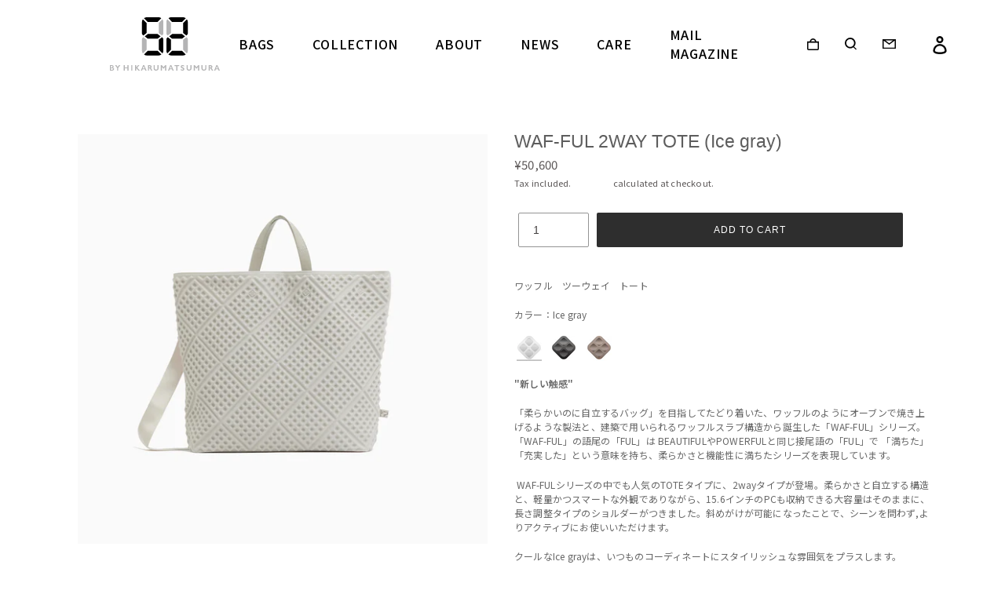

--- FILE ---
content_type: text/html; charset=utf-8
request_url: https://52byhikarumatsumura.com/en/products/waf-ful-2way-tote-white
body_size: 45805
content:
<!doctype html>
<html class="no-js" lang="en" >
<head>




  <meta charset="utf-8">
  <meta http-equiv="X-UA-Compatible" content="IE=edge,chrome=1">
  <meta name="viewport" content="width=device-width,initial-scale=1">
  <meta name="theme-color" content="#ffffff">
  <link rel="canonical" href="https://52byhikarumatsumura.com/en/products/waf-ful-2way-tote-white">

  <!-- Google Tag Manager -->
  <script>(function(w,d,s,l,i){w[l]=w[l]||[];w[l].push({'gtm.start':
  new Date().getTime(),event:'gtm.js'});var f=d.getElementsByTagName(s)[0],
  j=d.createElement(s),dl=l!='dataLayer'?'&l='+l:'';j.async=true;j.src=
  'https://www.googletagmanager.com/gtm.js?id='+i+dl;f.parentNode.insertBefore(j,f);
  })(window,document,'script','dataLayer','GTM-WSQ8WBCB');</script>
  <!-- End Google Tag Manager -->

  <!-- 241224追加 -->
  <!-- Google Tag Manager -->
  <script>(function(w,d,s,l,i){w[l]=w[l]||[];w[l].push({'gtm.start':
  new Date().getTime(),event:'gtm.js'});var f=d.getElementsByTagName(s)[0],
  j=d.createElement(s),dl=l!='dataLayer'?'&l='+l:'';j.async=true;j.src=
  'https://www.googletagmanager.com/gtm.js?id='+i+dl;f.parentNode.insertBefore(j,f);
  })(window,document,'script','dataLayer','GTM-5V53PFKT');</script>
  <!-- End Google Tag Manager --><link rel="shortcut icon" href="//52byhikarumatsumura.com/cdn/shop/files/favicon_32x32.png?v=1633057109" type="image/png"><title>WAF-FUL 2WAY TOTE (Ice gray)
&ndash; 52 BY HIKARUMATSUMURA</title><meta name="description" content="ワッフル　ツーウェイ　トート カラー：Ice gray  　　　 &quot;新しい触感&quot; 「柔らかいのに自立するバッグ」を目指してたどり着いた、ワッフルのようにオーブンで焼き上げるような製法と、建築で用いられるワッフルスラブ構造から誕生した「WAF-FUL」シリーズ。「WAF-FUL」の語尾の「FUL」は BEAUTIFULやPOWERFULと同じ接尾語の「FUL」で 「満ちた」「充実した」という意味を持ち、柔らかさと機能性に満ちたシリーズを表現しています。  WAF-FULシリーズの中でも人気のTOTEタイプに、2wayタイプが登場。柔らかさと自立する構造と、軽量かつスマートな外観でありながら、15.6インチのPCも収納できる大容量はその"><!-- /snippets/social-meta-tags.liquid -->




<meta property="og:site_name" content="52 BY HIKARUMATSUMURA">
<meta property="og:url" content="https://52byhikarumatsumura.com/en/products/waf-ful-2way-tote-white">
<meta property="og:title" content="WAF-FUL 2WAY TOTE (Ice gray)">
<meta property="og:type" content="product">
<meta property="og:description" content="ワッフル　ツーウェイ　トート カラー：Ice gray  　　　 &quot;新しい触感&quot; 「柔らかいのに自立するバッグ」を目指してたどり着いた、ワッフルのようにオーブンで焼き上げるような製法と、建築で用いられるワッフルスラブ構造から誕生した「WAF-FUL」シリーズ。「WAF-FUL」の語尾の「FUL」は BEAUTIFULやPOWERFULと同じ接尾語の「FUL」で 「満ちた」「充実した」という意味を持ち、柔らかさと機能性に満ちたシリーズを表現しています。  WAF-FULシリーズの中でも人気のTOTEタイプに、2wayタイプが登場。柔らかさと自立する構造と、軽量かつスマートな外観でありながら、15.6インチのPCも収納できる大容量はその">

  <meta property="og:price:amount" content="50,600">
  <meta property="og:price:currency" content="JPY">

<meta property="og:image" content="http://52byhikarumatsumura.com/cdn/shop/files/10BK203-83-01_1200x1200.jpg?v=1690864607"><meta property="og:image" content="http://52byhikarumatsumura.com/cdn/shop/files/10BK203-83-03_1200x1200.jpg?v=1690864646"><meta property="og:image" content="http://52byhikarumatsumura.com/cdn/shop/files/10BK203-83-02_1200x1200.jpg?v=1690864646">
<meta property="og:image:secure_url" content="https://52byhikarumatsumura.com/cdn/shop/files/10BK203-83-01_1200x1200.jpg?v=1690864607"><meta property="og:image:secure_url" content="https://52byhikarumatsumura.com/cdn/shop/files/10BK203-83-03_1200x1200.jpg?v=1690864646"><meta property="og:image:secure_url" content="https://52byhikarumatsumura.com/cdn/shop/files/10BK203-83-02_1200x1200.jpg?v=1690864646">


<meta name="twitter:card" content="summary_large_image">
<meta name="twitter:title" content="WAF-FUL 2WAY TOTE (Ice gray)">
<meta name="twitter:description" content="ワッフル　ツーウェイ　トート カラー：Ice gray  　　　 &quot;新しい触感&quot; 「柔らかいのに自立するバッグ」を目指してたどり着いた、ワッフルのようにオーブンで焼き上げるような製法と、建築で用いられるワッフルスラブ構造から誕生した「WAF-FUL」シリーズ。「WAF-FUL」の語尾の「FUL」は BEAUTIFULやPOWERFULと同じ接尾語の「FUL」で 「満ちた」「充実した」という意味を持ち、柔らかさと機能性に満ちたシリーズを表現しています。  WAF-FULシリーズの中でも人気のTOTEタイプに、2wayタイプが登場。柔らかさと自立する構造と、軽量かつスマートな外観でありながら、15.6インチのPCも収納できる大容量はその">


    <link rel="preconnect" href="https://fonts.googleapis.com">
    <link rel="preconnect" href="https://fonts.gstatic.com" crossorigin>
    <link href="https://fonts.googleapis.com/css2?family=Noto+Sans+JP:wght@300;400;500;600&display=swap" rel="stylesheet">

    <link href="//52byhikarumatsumura.com/cdn/shop/t/27/assets/theme.scss.css?v=111124905903114119161759279237" rel="stylesheet" type="text/css" media="all" />
    <link href="//52byhikarumatsumura.com/cdn/shop/t/27/assets/style_pc.css?v=115877302174517527531637500988" rel="stylesheet" type="text/css" media="all" />
    <link href="//52byhikarumatsumura.com/cdn/shop/t/27/assets/style_sp.css?v=44538692259708930841637500989" rel="stylesheet" type="text/css" media="all" />
    <link href="//52byhikarumatsumura.com/cdn/shop/t/27/assets/vendor.bundle.css?v=95001651791587400211637501096" rel="stylesheet" type="text/css" media="all" />
    <link href="//52byhikarumatsumura.com/cdn/shop/t/27/assets/common.bundle.css?v=126917132062545623671702979319" rel="stylesheet" type="text/css" media="all" />
    <link rel="stylesheet" href="https://cdn.jsdelivr.net/npm/@splidejs/splide@4.1.4/dist/css/splide.min.css">
  <script>
    var theme = {
      strings: {
        addToCart: "Add to cart",
        soldOut: "Sold out",
        unavailable: "Unavailable",
        regularPrice: "Regular price",
        sale: "Sale",
        showMore: "Show More",
        showLess: "Show Less",
        addressError: "Error looking up that address",
        addressNoResults: "No results for that address",
        addressQueryLimit: "You have exceeded the Google API usage limit. Consider upgrading to a \u003ca href=\"https:\/\/developers.google.com\/maps\/premium\/usage-limits\"\u003ePremium Plan\u003c\/a\u003e.",
        authError: "There was a problem authenticating your Google Maps account.",
        newWindow: "Opens in a new window.",
        external: "Opens external website.",
        newWindowExternal: "Opens external website in a new window."
      },
      moneyFormat: "¥{{amount_no_decimals}}"
    }

    document.documentElement.className = document.documentElement.className.replace('no-js', 'js');
  </script><script src="//52byhikarumatsumura.com/cdn/shop/t/27/assets/lazysizes.js?v=68441465964607740661637500979" async="async"></script>
    <script src="//52byhikarumatsumura.com/cdn/shop/t/27/assets/vendor.js?v=12001839194546984181637500993" defer="defer"></script>
    <script src="//52byhikarumatsumura.com/cdn/shop/t/27/assets/theme.js?v=104360190432561690491639155008" defer="defer"></script>
    <script src="//52byhikarumatsumura.com/cdn/shop/t/27/assets/vendor.bundle.js?v=94698148385141616621702979319" defer="defer"></script>
    <script src="//52byhikarumatsumura.com/cdn/shop/t/27/assets/common.bundle.js?v=182000248692272240271702979319" defer="defer"></script>
    <script src="https://cdn.jsdelivr.net/npm/@splidejs/splide@4.1.4/dist/js/splide.min.js" defer></script>

    <script>window.performance && window.performance.mark && window.performance.mark('shopify.content_for_header.start');</script><meta id="shopify-digital-wallet" name="shopify-digital-wallet" content="/2901016622/digital_wallets/dialog">
<meta name="shopify-checkout-api-token" content="4b499d74ed980d3432bd949a1ac02423">
<meta id="in-context-paypal-metadata" data-shop-id="2901016622" data-venmo-supported="false" data-environment="production" data-locale="en_US" data-paypal-v4="true" data-currency="JPY">
<link rel="alternate" hreflang="x-default" href="https://52byhikarumatsumura.com/products/waf-ful-2way-tote-white">
<link rel="alternate" hreflang="ja" href="https://52byhikarumatsumura.com/products/waf-ful-2way-tote-white">
<link rel="alternate" hreflang="en" href="https://52byhikarumatsumura.com/en/products/waf-ful-2way-tote-white">
<link rel="alternate" type="application/json+oembed" href="https://52byhikarumatsumura.com/en/products/waf-ful-2way-tote-white.oembed">
<script async="async" src="/checkouts/internal/preloads.js?locale=en-JP"></script>
<link rel="preconnect" href="https://shop.app" crossorigin="anonymous">
<script async="async" src="https://shop.app/checkouts/internal/preloads.js?locale=en-JP&shop_id=2901016622" crossorigin="anonymous"></script>
<script id="apple-pay-shop-capabilities" type="application/json">{"shopId":2901016622,"countryCode":"JP","currencyCode":"JPY","merchantCapabilities":["supports3DS"],"merchantId":"gid:\/\/shopify\/Shop\/2901016622","merchantName":"52 BY HIKARUMATSUMURA","requiredBillingContactFields":["postalAddress","email","phone"],"requiredShippingContactFields":["postalAddress","email","phone"],"shippingType":"shipping","supportedNetworks":["visa","masterCard","amex","jcb","discover"],"total":{"type":"pending","label":"52 BY HIKARUMATSUMURA","amount":"1.00"},"shopifyPaymentsEnabled":true,"supportsSubscriptions":true}</script>
<script id="shopify-features" type="application/json">{"accessToken":"4b499d74ed980d3432bd949a1ac02423","betas":["rich-media-storefront-analytics"],"domain":"52byhikarumatsumura.com","predictiveSearch":false,"shopId":2901016622,"locale":"en"}</script>
<script>var Shopify = Shopify || {};
Shopify.shop = "52d-l-store.myshopify.com";
Shopify.locale = "en";
Shopify.currency = {"active":"JPY","rate":"1.0"};
Shopify.country = "JP";
Shopify.theme = {"name":"Master","id":120861229121,"schema_name":"Debut","schema_version":"11.2.4","theme_store_id":796,"role":"main"};
Shopify.theme.handle = "null";
Shopify.theme.style = {"id":null,"handle":null};
Shopify.cdnHost = "52byhikarumatsumura.com/cdn";
Shopify.routes = Shopify.routes || {};
Shopify.routes.root = "/en/";</script>
<script type="module">!function(o){(o.Shopify=o.Shopify||{}).modules=!0}(window);</script>
<script>!function(o){function n(){var o=[];function n(){o.push(Array.prototype.slice.apply(arguments))}return n.q=o,n}var t=o.Shopify=o.Shopify||{};t.loadFeatures=n(),t.autoloadFeatures=n()}(window);</script>
<script>
  window.ShopifyPay = window.ShopifyPay || {};
  window.ShopifyPay.apiHost = "shop.app\/pay";
  window.ShopifyPay.redirectState = null;
</script>
<script id="shop-js-analytics" type="application/json">{"pageType":"product"}</script>
<script defer="defer" async type="module" src="//52byhikarumatsumura.com/cdn/shopifycloud/shop-js/modules/v2/client.init-shop-cart-sync_BT-GjEfc.en.esm.js"></script>
<script defer="defer" async type="module" src="//52byhikarumatsumura.com/cdn/shopifycloud/shop-js/modules/v2/chunk.common_D58fp_Oc.esm.js"></script>
<script defer="defer" async type="module" src="//52byhikarumatsumura.com/cdn/shopifycloud/shop-js/modules/v2/chunk.modal_xMitdFEc.esm.js"></script>
<script type="module">
  await import("//52byhikarumatsumura.com/cdn/shopifycloud/shop-js/modules/v2/client.init-shop-cart-sync_BT-GjEfc.en.esm.js");
await import("//52byhikarumatsumura.com/cdn/shopifycloud/shop-js/modules/v2/chunk.common_D58fp_Oc.esm.js");
await import("//52byhikarumatsumura.com/cdn/shopifycloud/shop-js/modules/v2/chunk.modal_xMitdFEc.esm.js");

  window.Shopify.SignInWithShop?.initShopCartSync?.({"fedCMEnabled":true,"windoidEnabled":true});

</script>
<script>
  window.Shopify = window.Shopify || {};
  if (!window.Shopify.featureAssets) window.Shopify.featureAssets = {};
  window.Shopify.featureAssets['shop-js'] = {"shop-cart-sync":["modules/v2/client.shop-cart-sync_DZOKe7Ll.en.esm.js","modules/v2/chunk.common_D58fp_Oc.esm.js","modules/v2/chunk.modal_xMitdFEc.esm.js"],"init-fed-cm":["modules/v2/client.init-fed-cm_B6oLuCjv.en.esm.js","modules/v2/chunk.common_D58fp_Oc.esm.js","modules/v2/chunk.modal_xMitdFEc.esm.js"],"shop-cash-offers":["modules/v2/client.shop-cash-offers_D2sdYoxE.en.esm.js","modules/v2/chunk.common_D58fp_Oc.esm.js","modules/v2/chunk.modal_xMitdFEc.esm.js"],"shop-login-button":["modules/v2/client.shop-login-button_QeVjl5Y3.en.esm.js","modules/v2/chunk.common_D58fp_Oc.esm.js","modules/v2/chunk.modal_xMitdFEc.esm.js"],"pay-button":["modules/v2/client.pay-button_DXTOsIq6.en.esm.js","modules/v2/chunk.common_D58fp_Oc.esm.js","modules/v2/chunk.modal_xMitdFEc.esm.js"],"shop-button":["modules/v2/client.shop-button_DQZHx9pm.en.esm.js","modules/v2/chunk.common_D58fp_Oc.esm.js","modules/v2/chunk.modal_xMitdFEc.esm.js"],"avatar":["modules/v2/client.avatar_BTnouDA3.en.esm.js"],"init-windoid":["modules/v2/client.init-windoid_CR1B-cfM.en.esm.js","modules/v2/chunk.common_D58fp_Oc.esm.js","modules/v2/chunk.modal_xMitdFEc.esm.js"],"init-shop-for-new-customer-accounts":["modules/v2/client.init-shop-for-new-customer-accounts_C_vY_xzh.en.esm.js","modules/v2/client.shop-login-button_QeVjl5Y3.en.esm.js","modules/v2/chunk.common_D58fp_Oc.esm.js","modules/v2/chunk.modal_xMitdFEc.esm.js"],"init-shop-email-lookup-coordinator":["modules/v2/client.init-shop-email-lookup-coordinator_BI7n9ZSv.en.esm.js","modules/v2/chunk.common_D58fp_Oc.esm.js","modules/v2/chunk.modal_xMitdFEc.esm.js"],"init-shop-cart-sync":["modules/v2/client.init-shop-cart-sync_BT-GjEfc.en.esm.js","modules/v2/chunk.common_D58fp_Oc.esm.js","modules/v2/chunk.modal_xMitdFEc.esm.js"],"shop-toast-manager":["modules/v2/client.shop-toast-manager_DiYdP3xc.en.esm.js","modules/v2/chunk.common_D58fp_Oc.esm.js","modules/v2/chunk.modal_xMitdFEc.esm.js"],"init-customer-accounts":["modules/v2/client.init-customer-accounts_D9ZNqS-Q.en.esm.js","modules/v2/client.shop-login-button_QeVjl5Y3.en.esm.js","modules/v2/chunk.common_D58fp_Oc.esm.js","modules/v2/chunk.modal_xMitdFEc.esm.js"],"init-customer-accounts-sign-up":["modules/v2/client.init-customer-accounts-sign-up_iGw4briv.en.esm.js","modules/v2/client.shop-login-button_QeVjl5Y3.en.esm.js","modules/v2/chunk.common_D58fp_Oc.esm.js","modules/v2/chunk.modal_xMitdFEc.esm.js"],"shop-follow-button":["modules/v2/client.shop-follow-button_CqMgW2wH.en.esm.js","modules/v2/chunk.common_D58fp_Oc.esm.js","modules/v2/chunk.modal_xMitdFEc.esm.js"],"checkout-modal":["modules/v2/client.checkout-modal_xHeaAweL.en.esm.js","modules/v2/chunk.common_D58fp_Oc.esm.js","modules/v2/chunk.modal_xMitdFEc.esm.js"],"shop-login":["modules/v2/client.shop-login_D91U-Q7h.en.esm.js","modules/v2/chunk.common_D58fp_Oc.esm.js","modules/v2/chunk.modal_xMitdFEc.esm.js"],"lead-capture":["modules/v2/client.lead-capture_BJmE1dJe.en.esm.js","modules/v2/chunk.common_D58fp_Oc.esm.js","modules/v2/chunk.modal_xMitdFEc.esm.js"],"payment-terms":["modules/v2/client.payment-terms_Ci9AEqFq.en.esm.js","modules/v2/chunk.common_D58fp_Oc.esm.js","modules/v2/chunk.modal_xMitdFEc.esm.js"]};
</script>
<script>(function() {
  var isLoaded = false;
  function asyncLoad() {
    if (isLoaded) return;
    isLoaded = true;
    var urls = ["\/\/code.tidio.co\/44xpvimsggk5ywwc9mkkwew5xr6iz5zj.js?shop=52d-l-store.myshopify.com","\/\/52d-l-store.bookthatapp.com\/javascripts\/bta.js?shop=52d-l-store.myshopify.com","\/\/cdn.shopify.com\/proxy\/e1b64072672753f42ee47ab688a374cc43169bdaaafdfd0b272a1128e6940148\/52d-l-store.bookthatapp.com\/javascripts\/bta-installed.js?shop=52d-l-store.myshopify.com\u0026sp-cache-control=cHVibGljLCBtYXgtYWdlPTkwMA"];
    for (var i = 0; i < urls.length; i++) {
      var s = document.createElement('script');
      s.type = 'text/javascript';
      s.async = true;
      s.src = urls[i];
      var x = document.getElementsByTagName('script')[0];
      x.parentNode.insertBefore(s, x);
    }
  };
  if(window.attachEvent) {
    window.attachEvent('onload', asyncLoad);
  } else {
    window.addEventListener('load', asyncLoad, false);
  }
})();</script>
<script id="__st">var __st={"a":2901016622,"offset":32400,"reqid":"d9b0e064-4c6d-42be-9887-42542b5c244f-1769473022","pageurl":"52byhikarumatsumura.com\/en\/products\/waf-ful-2way-tote-white","u":"b7b0efead710","p":"product","rtyp":"product","rid":8230251987244};</script>
<script>window.ShopifyPaypalV4VisibilityTracking = true;</script>
<script id="captcha-bootstrap">!function(){'use strict';const t='contact',e='account',n='new_comment',o=[[t,t],['blogs',n],['comments',n],[t,'customer']],c=[[e,'customer_login'],[e,'guest_login'],[e,'recover_customer_password'],[e,'create_customer']],r=t=>t.map((([t,e])=>`form[action*='/${t}']:not([data-nocaptcha='true']) input[name='form_type'][value='${e}']`)).join(','),a=t=>()=>t?[...document.querySelectorAll(t)].map((t=>t.form)):[];function s(){const t=[...o],e=r(t);return a(e)}const i='password',u='form_key',d=['recaptcha-v3-token','g-recaptcha-response','h-captcha-response',i],f=()=>{try{return window.sessionStorage}catch{return}},m='__shopify_v',_=t=>t.elements[u];function p(t,e,n=!1){try{const o=window.sessionStorage,c=JSON.parse(o.getItem(e)),{data:r}=function(t){const{data:e,action:n}=t;return t[m]||n?{data:e,action:n}:{data:t,action:n}}(c);for(const[e,n]of Object.entries(r))t.elements[e]&&(t.elements[e].value=n);n&&o.removeItem(e)}catch(o){console.error('form repopulation failed',{error:o})}}const l='form_type',E='cptcha';function T(t){t.dataset[E]=!0}const w=window,h=w.document,L='Shopify',v='ce_forms',y='captcha';let A=!1;((t,e)=>{const n=(g='f06e6c50-85a8-45c8-87d0-21a2b65856fe',I='https://cdn.shopify.com/shopifycloud/storefront-forms-hcaptcha/ce_storefront_forms_captcha_hcaptcha.v1.5.2.iife.js',D={infoText:'Protected by hCaptcha',privacyText:'Privacy',termsText:'Terms'},(t,e,n)=>{const o=w[L][v],c=o.bindForm;if(c)return c(t,g,e,D).then(n);var r;o.q.push([[t,g,e,D],n]),r=I,A||(h.body.append(Object.assign(h.createElement('script'),{id:'captcha-provider',async:!0,src:r})),A=!0)});var g,I,D;w[L]=w[L]||{},w[L][v]=w[L][v]||{},w[L][v].q=[],w[L][y]=w[L][y]||{},w[L][y].protect=function(t,e){n(t,void 0,e),T(t)},Object.freeze(w[L][y]),function(t,e,n,w,h,L){const[v,y,A,g]=function(t,e,n){const i=e?o:[],u=t?c:[],d=[...i,...u],f=r(d),m=r(i),_=r(d.filter((([t,e])=>n.includes(e))));return[a(f),a(m),a(_),s()]}(w,h,L),I=t=>{const e=t.target;return e instanceof HTMLFormElement?e:e&&e.form},D=t=>v().includes(t);t.addEventListener('submit',(t=>{const e=I(t);if(!e)return;const n=D(e)&&!e.dataset.hcaptchaBound&&!e.dataset.recaptchaBound,o=_(e),c=g().includes(e)&&(!o||!o.value);(n||c)&&t.preventDefault(),c&&!n&&(function(t){try{if(!f())return;!function(t){const e=f();if(!e)return;const n=_(t);if(!n)return;const o=n.value;o&&e.removeItem(o)}(t);const e=Array.from(Array(32),(()=>Math.random().toString(36)[2])).join('');!function(t,e){_(t)||t.append(Object.assign(document.createElement('input'),{type:'hidden',name:u})),t.elements[u].value=e}(t,e),function(t,e){const n=f();if(!n)return;const o=[...t.querySelectorAll(`input[type='${i}']`)].map((({name:t})=>t)),c=[...d,...o],r={};for(const[a,s]of new FormData(t).entries())c.includes(a)||(r[a]=s);n.setItem(e,JSON.stringify({[m]:1,action:t.action,data:r}))}(t,e)}catch(e){console.error('failed to persist form',e)}}(e),e.submit())}));const S=(t,e)=>{t&&!t.dataset[E]&&(n(t,e.some((e=>e===t))),T(t))};for(const o of['focusin','change'])t.addEventListener(o,(t=>{const e=I(t);D(e)&&S(e,y())}));const B=e.get('form_key'),M=e.get(l),P=B&&M;t.addEventListener('DOMContentLoaded',(()=>{const t=y();if(P)for(const e of t)e.elements[l].value===M&&p(e,B);[...new Set([...A(),...v().filter((t=>'true'===t.dataset.shopifyCaptcha))])].forEach((e=>S(e,t)))}))}(h,new URLSearchParams(w.location.search),n,t,e,['guest_login'])})(!0,!0)}();</script>
<script integrity="sha256-4kQ18oKyAcykRKYeNunJcIwy7WH5gtpwJnB7kiuLZ1E=" data-source-attribution="shopify.loadfeatures" defer="defer" src="//52byhikarumatsumura.com/cdn/shopifycloud/storefront/assets/storefront/load_feature-a0a9edcb.js" crossorigin="anonymous"></script>
<script crossorigin="anonymous" defer="defer" src="//52byhikarumatsumura.com/cdn/shopifycloud/storefront/assets/shopify_pay/storefront-65b4c6d7.js?v=20250812"></script>
<script data-source-attribution="shopify.dynamic_checkout.dynamic.init">var Shopify=Shopify||{};Shopify.PaymentButton=Shopify.PaymentButton||{isStorefrontPortableWallets:!0,init:function(){window.Shopify.PaymentButton.init=function(){};var t=document.createElement("script");t.src="https://52byhikarumatsumura.com/cdn/shopifycloud/portable-wallets/latest/portable-wallets.en.js",t.type="module",document.head.appendChild(t)}};
</script>
<script data-source-attribution="shopify.dynamic_checkout.buyer_consent">
  function portableWalletsHideBuyerConsent(e){var t=document.getElementById("shopify-buyer-consent"),n=document.getElementById("shopify-subscription-policy-button");t&&n&&(t.classList.add("hidden"),t.setAttribute("aria-hidden","true"),n.removeEventListener("click",e))}function portableWalletsShowBuyerConsent(e){var t=document.getElementById("shopify-buyer-consent"),n=document.getElementById("shopify-subscription-policy-button");t&&n&&(t.classList.remove("hidden"),t.removeAttribute("aria-hidden"),n.addEventListener("click",e))}window.Shopify?.PaymentButton&&(window.Shopify.PaymentButton.hideBuyerConsent=portableWalletsHideBuyerConsent,window.Shopify.PaymentButton.showBuyerConsent=portableWalletsShowBuyerConsent);
</script>
<script data-source-attribution="shopify.dynamic_checkout.cart.bootstrap">document.addEventListener("DOMContentLoaded",(function(){function t(){return document.querySelector("shopify-accelerated-checkout-cart, shopify-accelerated-checkout")}if(t())Shopify.PaymentButton.init();else{new MutationObserver((function(e,n){t()&&(Shopify.PaymentButton.init(),n.disconnect())})).observe(document.body,{childList:!0,subtree:!0})}}));
</script>
<link id="shopify-accelerated-checkout-styles" rel="stylesheet" media="screen" href="https://52byhikarumatsumura.com/cdn/shopifycloud/portable-wallets/latest/accelerated-checkout-backwards-compat.css" crossorigin="anonymous">
<style id="shopify-accelerated-checkout-cart">
        #shopify-buyer-consent {
  margin-top: 1em;
  display: inline-block;
  width: 100%;
}

#shopify-buyer-consent.hidden {
  display: none;
}

#shopify-subscription-policy-button {
  background: none;
  border: none;
  padding: 0;
  text-decoration: underline;
  font-size: inherit;
  cursor: pointer;
}

#shopify-subscription-policy-button::before {
  box-shadow: none;
}

      </style>

<script>window.performance && window.performance.mark && window.performance.mark('shopify.content_for_header.end');</script>
<script src="//52byhikarumatsumura.com/cdn/shop/t/27/assets/product.bundle.js?v=20877232628199141141638693565" defer="defer"></script>
        <link href="//52byhikarumatsumura.com/cdn/shop/t/27/assets/product.bundle.css?v=162772367498613879041642950433" rel="stylesheet" type="text/css" media="all" />
<div id="shopify-section-filter-menu-settings" class="shopify-section">




</div>
    
    <!-- hasigo_pre_order -->

<!-- /hasigo_pre_order -->




  <script>var bondVariantIds = [], productConfig = {}, productMetafields;productMetafields = '';if (productMetafields !== '') {
        productConfig = JSON.parse('{"' + decodeURI(productMetafields).replace(/"/g, '\\"').replace(/&/g, '","').replace(/=/g,'":"') + '"}');
      }

    window.BtaConfig = {
      account: '52d-l-store',
      bondVariantIds: bondVariantIds,
      settings: JSON.parse('{"dateFormat":"MM/DD/YYYY","domain":"52byhikarumatsumura.com","env":"production","path_prefix":"/apps/bookthatapp","should_load":true,"widget_enabled_list":["reservation","appt"],"widget_on_every_page":true,"widgets_mode":{}}' || '{}'),
       'product': productConfig,
      cart: {"note":null,"attributes":{},"original_total_price":0,"total_price":0,"total_discount":0,"total_weight":0.0,"item_count":0,"items":[],"requires_shipping":false,"currency":"JPY","items_subtotal_price":0,"cart_level_discount_applications":[],"checkout_charge_amount":0},
      version: '1.5'
    }
</script>
  <script src="//52byhikarumatsumura.com/cdn/shop/t/27/assets/bta-widgets-bootstrap.min.js?v=19779015373317819461668688345" type="text/javascript"></script>



<!-- BEGIN app block: shopify://apps/pagefly-page-builder/blocks/app-embed/83e179f7-59a0-4589-8c66-c0dddf959200 -->

<!-- BEGIN app snippet: pagefly-cro-ab-testing-main -->







<script>
  ;(function () {
    const url = new URL(window.location)
    const viewParam = url.searchParams.get('view')
    if (viewParam && viewParam.includes('variant-pf-')) {
      url.searchParams.set('pf_v', viewParam)
      url.searchParams.delete('view')
      window.history.replaceState({}, '', url)
    }
  })()
</script>



<script type='module'>
  
  window.PAGEFLY_CRO = window.PAGEFLY_CRO || {}

  window.PAGEFLY_CRO['data_debug'] = {
    original_template_suffix: "all_products",
    allow_ab_test: false,
    ab_test_start_time: 0,
    ab_test_end_time: 0,
    today_date_time: 1769473023000,
  }
  window.PAGEFLY_CRO['GA4'] = { enabled: false}
</script>

<!-- END app snippet -->








  <script src='https://cdn.shopify.com/extensions/019bf883-1122-7445-9dca-5d60e681c2c8/pagefly-page-builder-216/assets/pagefly-helper.js' defer='defer'></script>

  <script src='https://cdn.shopify.com/extensions/019bf883-1122-7445-9dca-5d60e681c2c8/pagefly-page-builder-216/assets/pagefly-general-helper.js' defer='defer'></script>

  <script src='https://cdn.shopify.com/extensions/019bf883-1122-7445-9dca-5d60e681c2c8/pagefly-page-builder-216/assets/pagefly-snap-slider.js' defer='defer'></script>

  <script src='https://cdn.shopify.com/extensions/019bf883-1122-7445-9dca-5d60e681c2c8/pagefly-page-builder-216/assets/pagefly-slideshow-v3.js' defer='defer'></script>

  <script src='https://cdn.shopify.com/extensions/019bf883-1122-7445-9dca-5d60e681c2c8/pagefly-page-builder-216/assets/pagefly-slideshow-v4.js' defer='defer'></script>

  <script src='https://cdn.shopify.com/extensions/019bf883-1122-7445-9dca-5d60e681c2c8/pagefly-page-builder-216/assets/pagefly-glider.js' defer='defer'></script>

  <script src='https://cdn.shopify.com/extensions/019bf883-1122-7445-9dca-5d60e681c2c8/pagefly-page-builder-216/assets/pagefly-slideshow-v1-v2.js' defer='defer'></script>

  <script src='https://cdn.shopify.com/extensions/019bf883-1122-7445-9dca-5d60e681c2c8/pagefly-page-builder-216/assets/pagefly-product-media.js' defer='defer'></script>

  <script src='https://cdn.shopify.com/extensions/019bf883-1122-7445-9dca-5d60e681c2c8/pagefly-page-builder-216/assets/pagefly-product.js' defer='defer'></script>


<script id='pagefly-helper-data' type='application/json'>
  {
    "page_optimization": {
      "assets_prefetching": false
    },
    "elements_asset_mapper": {
      "Accordion": "https://cdn.shopify.com/extensions/019bf883-1122-7445-9dca-5d60e681c2c8/pagefly-page-builder-216/assets/pagefly-accordion.js",
      "Accordion3": "https://cdn.shopify.com/extensions/019bf883-1122-7445-9dca-5d60e681c2c8/pagefly-page-builder-216/assets/pagefly-accordion3.js",
      "CountDown": "https://cdn.shopify.com/extensions/019bf883-1122-7445-9dca-5d60e681c2c8/pagefly-page-builder-216/assets/pagefly-countdown.js",
      "GMap1": "https://cdn.shopify.com/extensions/019bf883-1122-7445-9dca-5d60e681c2c8/pagefly-page-builder-216/assets/pagefly-gmap.js",
      "GMap2": "https://cdn.shopify.com/extensions/019bf883-1122-7445-9dca-5d60e681c2c8/pagefly-page-builder-216/assets/pagefly-gmap.js",
      "GMapBasicV2": "https://cdn.shopify.com/extensions/019bf883-1122-7445-9dca-5d60e681c2c8/pagefly-page-builder-216/assets/pagefly-gmap.js",
      "GMapAdvancedV2": "https://cdn.shopify.com/extensions/019bf883-1122-7445-9dca-5d60e681c2c8/pagefly-page-builder-216/assets/pagefly-gmap.js",
      "HTML.Video": "https://cdn.shopify.com/extensions/019bf883-1122-7445-9dca-5d60e681c2c8/pagefly-page-builder-216/assets/pagefly-htmlvideo.js",
      "HTML.Video2": "https://cdn.shopify.com/extensions/019bf883-1122-7445-9dca-5d60e681c2c8/pagefly-page-builder-216/assets/pagefly-htmlvideo2.js",
      "HTML.Video3": "https://cdn.shopify.com/extensions/019bf883-1122-7445-9dca-5d60e681c2c8/pagefly-page-builder-216/assets/pagefly-htmlvideo2.js",
      "BackgroundVideo": "https://cdn.shopify.com/extensions/019bf883-1122-7445-9dca-5d60e681c2c8/pagefly-page-builder-216/assets/pagefly-htmlvideo2.js",
      "Instagram": "https://cdn.shopify.com/extensions/019bf883-1122-7445-9dca-5d60e681c2c8/pagefly-page-builder-216/assets/pagefly-instagram.js",
      "Instagram2": "https://cdn.shopify.com/extensions/019bf883-1122-7445-9dca-5d60e681c2c8/pagefly-page-builder-216/assets/pagefly-instagram.js",
      "Insta3": "https://cdn.shopify.com/extensions/019bf883-1122-7445-9dca-5d60e681c2c8/pagefly-page-builder-216/assets/pagefly-instagram3.js",
      "Tabs": "https://cdn.shopify.com/extensions/019bf883-1122-7445-9dca-5d60e681c2c8/pagefly-page-builder-216/assets/pagefly-tab.js",
      "Tabs3": "https://cdn.shopify.com/extensions/019bf883-1122-7445-9dca-5d60e681c2c8/pagefly-page-builder-216/assets/pagefly-tab3.js",
      "ProductBox": "https://cdn.shopify.com/extensions/019bf883-1122-7445-9dca-5d60e681c2c8/pagefly-page-builder-216/assets/pagefly-cart.js",
      "FBPageBox2": "https://cdn.shopify.com/extensions/019bf883-1122-7445-9dca-5d60e681c2c8/pagefly-page-builder-216/assets/pagefly-facebook.js",
      "FBLikeButton2": "https://cdn.shopify.com/extensions/019bf883-1122-7445-9dca-5d60e681c2c8/pagefly-page-builder-216/assets/pagefly-facebook.js",
      "TwitterFeed2": "https://cdn.shopify.com/extensions/019bf883-1122-7445-9dca-5d60e681c2c8/pagefly-page-builder-216/assets/pagefly-twitter.js",
      "Paragraph4": "https://cdn.shopify.com/extensions/019bf883-1122-7445-9dca-5d60e681c2c8/pagefly-page-builder-216/assets/pagefly-paragraph4.js",

      "AliReviews": "https://cdn.shopify.com/extensions/019bf883-1122-7445-9dca-5d60e681c2c8/pagefly-page-builder-216/assets/pagefly-3rd-elements.js",
      "BackInStock": "https://cdn.shopify.com/extensions/019bf883-1122-7445-9dca-5d60e681c2c8/pagefly-page-builder-216/assets/pagefly-3rd-elements.js",
      "GloboBackInStock": "https://cdn.shopify.com/extensions/019bf883-1122-7445-9dca-5d60e681c2c8/pagefly-page-builder-216/assets/pagefly-3rd-elements.js",
      "GrowaveWishlist": "https://cdn.shopify.com/extensions/019bf883-1122-7445-9dca-5d60e681c2c8/pagefly-page-builder-216/assets/pagefly-3rd-elements.js",
      "InfiniteOptionsShopPad": "https://cdn.shopify.com/extensions/019bf883-1122-7445-9dca-5d60e681c2c8/pagefly-page-builder-216/assets/pagefly-3rd-elements.js",
      "InkybayProductPersonalizer": "https://cdn.shopify.com/extensions/019bf883-1122-7445-9dca-5d60e681c2c8/pagefly-page-builder-216/assets/pagefly-3rd-elements.js",
      "LimeSpot": "https://cdn.shopify.com/extensions/019bf883-1122-7445-9dca-5d60e681c2c8/pagefly-page-builder-216/assets/pagefly-3rd-elements.js",
      "Loox": "https://cdn.shopify.com/extensions/019bf883-1122-7445-9dca-5d60e681c2c8/pagefly-page-builder-216/assets/pagefly-3rd-elements.js",
      "Opinew": "https://cdn.shopify.com/extensions/019bf883-1122-7445-9dca-5d60e681c2c8/pagefly-page-builder-216/assets/pagefly-3rd-elements.js",
      "Powr": "https://cdn.shopify.com/extensions/019bf883-1122-7445-9dca-5d60e681c2c8/pagefly-page-builder-216/assets/pagefly-3rd-elements.js",
      "ProductReviews": "https://cdn.shopify.com/extensions/019bf883-1122-7445-9dca-5d60e681c2c8/pagefly-page-builder-216/assets/pagefly-3rd-elements.js",
      "PushOwl": "https://cdn.shopify.com/extensions/019bf883-1122-7445-9dca-5d60e681c2c8/pagefly-page-builder-216/assets/pagefly-3rd-elements.js",
      "ReCharge": "https://cdn.shopify.com/extensions/019bf883-1122-7445-9dca-5d60e681c2c8/pagefly-page-builder-216/assets/pagefly-3rd-elements.js",
      "Rivyo": "https://cdn.shopify.com/extensions/019bf883-1122-7445-9dca-5d60e681c2c8/pagefly-page-builder-216/assets/pagefly-3rd-elements.js",
      "TrackingMore": "https://cdn.shopify.com/extensions/019bf883-1122-7445-9dca-5d60e681c2c8/pagefly-page-builder-216/assets/pagefly-3rd-elements.js",
      "Vitals": "https://cdn.shopify.com/extensions/019bf883-1122-7445-9dca-5d60e681c2c8/pagefly-page-builder-216/assets/pagefly-3rd-elements.js",
      "Wiser": "https://cdn.shopify.com/extensions/019bf883-1122-7445-9dca-5d60e681c2c8/pagefly-page-builder-216/assets/pagefly-3rd-elements.js"
    },
    "custom_elements_mapper": {
      "pf-click-action-element": "https://cdn.shopify.com/extensions/019bf883-1122-7445-9dca-5d60e681c2c8/pagefly-page-builder-216/assets/pagefly-click-action-element.js",
      "pf-dialog-element": "https://cdn.shopify.com/extensions/019bf883-1122-7445-9dca-5d60e681c2c8/pagefly-page-builder-216/assets/pagefly-dialog-element.js"
    }
  }
</script>


<!-- END app block --><link href="https://monorail-edge.shopifysvc.com" rel="dns-prefetch">
<script>(function(){if ("sendBeacon" in navigator && "performance" in window) {try {var session_token_from_headers = performance.getEntriesByType('navigation')[0].serverTiming.find(x => x.name == '_s').description;} catch {var session_token_from_headers = undefined;}var session_cookie_matches = document.cookie.match(/_shopify_s=([^;]*)/);var session_token_from_cookie = session_cookie_matches && session_cookie_matches.length === 2 ? session_cookie_matches[1] : "";var session_token = session_token_from_headers || session_token_from_cookie || "";function handle_abandonment_event(e) {var entries = performance.getEntries().filter(function(entry) {return /monorail-edge.shopifysvc.com/.test(entry.name);});if (!window.abandonment_tracked && entries.length === 0) {window.abandonment_tracked = true;var currentMs = Date.now();var navigation_start = performance.timing.navigationStart;var payload = {shop_id: 2901016622,url: window.location.href,navigation_start,duration: currentMs - navigation_start,session_token,page_type: "product"};window.navigator.sendBeacon("https://monorail-edge.shopifysvc.com/v1/produce", JSON.stringify({schema_id: "online_store_buyer_site_abandonment/1.1",payload: payload,metadata: {event_created_at_ms: currentMs,event_sent_at_ms: currentMs}}));}}window.addEventListener('pagehide', handle_abandonment_event);}}());</script>
<script id="web-pixels-manager-setup">(function e(e,d,r,n,o){if(void 0===o&&(o={}),!Boolean(null===(a=null===(i=window.Shopify)||void 0===i?void 0:i.analytics)||void 0===a?void 0:a.replayQueue)){var i,a;window.Shopify=window.Shopify||{};var t=window.Shopify;t.analytics=t.analytics||{};var s=t.analytics;s.replayQueue=[],s.publish=function(e,d,r){return s.replayQueue.push([e,d,r]),!0};try{self.performance.mark("wpm:start")}catch(e){}var l=function(){var e={modern:/Edge?\/(1{2}[4-9]|1[2-9]\d|[2-9]\d{2}|\d{4,})\.\d+(\.\d+|)|Firefox\/(1{2}[4-9]|1[2-9]\d|[2-9]\d{2}|\d{4,})\.\d+(\.\d+|)|Chrom(ium|e)\/(9{2}|\d{3,})\.\d+(\.\d+|)|(Maci|X1{2}).+ Version\/(15\.\d+|(1[6-9]|[2-9]\d|\d{3,})\.\d+)([,.]\d+|)( \(\w+\)|)( Mobile\/\w+|) Safari\/|Chrome.+OPR\/(9{2}|\d{3,})\.\d+\.\d+|(CPU[ +]OS|iPhone[ +]OS|CPU[ +]iPhone|CPU IPhone OS|CPU iPad OS)[ +]+(15[._]\d+|(1[6-9]|[2-9]\d|\d{3,})[._]\d+)([._]\d+|)|Android:?[ /-](13[3-9]|1[4-9]\d|[2-9]\d{2}|\d{4,})(\.\d+|)(\.\d+|)|Android.+Firefox\/(13[5-9]|1[4-9]\d|[2-9]\d{2}|\d{4,})\.\d+(\.\d+|)|Android.+Chrom(ium|e)\/(13[3-9]|1[4-9]\d|[2-9]\d{2}|\d{4,})\.\d+(\.\d+|)|SamsungBrowser\/([2-9]\d|\d{3,})\.\d+/,legacy:/Edge?\/(1[6-9]|[2-9]\d|\d{3,})\.\d+(\.\d+|)|Firefox\/(5[4-9]|[6-9]\d|\d{3,})\.\d+(\.\d+|)|Chrom(ium|e)\/(5[1-9]|[6-9]\d|\d{3,})\.\d+(\.\d+|)([\d.]+$|.*Safari\/(?![\d.]+ Edge\/[\d.]+$))|(Maci|X1{2}).+ Version\/(10\.\d+|(1[1-9]|[2-9]\d|\d{3,})\.\d+)([,.]\d+|)( \(\w+\)|)( Mobile\/\w+|) Safari\/|Chrome.+OPR\/(3[89]|[4-9]\d|\d{3,})\.\d+\.\d+|(CPU[ +]OS|iPhone[ +]OS|CPU[ +]iPhone|CPU IPhone OS|CPU iPad OS)[ +]+(10[._]\d+|(1[1-9]|[2-9]\d|\d{3,})[._]\d+)([._]\d+|)|Android:?[ /-](13[3-9]|1[4-9]\d|[2-9]\d{2}|\d{4,})(\.\d+|)(\.\d+|)|Mobile Safari.+OPR\/([89]\d|\d{3,})\.\d+\.\d+|Android.+Firefox\/(13[5-9]|1[4-9]\d|[2-9]\d{2}|\d{4,})\.\d+(\.\d+|)|Android.+Chrom(ium|e)\/(13[3-9]|1[4-9]\d|[2-9]\d{2}|\d{4,})\.\d+(\.\d+|)|Android.+(UC? ?Browser|UCWEB|U3)[ /]?(15\.([5-9]|\d{2,})|(1[6-9]|[2-9]\d|\d{3,})\.\d+)\.\d+|SamsungBrowser\/(5\.\d+|([6-9]|\d{2,})\.\d+)|Android.+MQ{2}Browser\/(14(\.(9|\d{2,})|)|(1[5-9]|[2-9]\d|\d{3,})(\.\d+|))(\.\d+|)|K[Aa][Ii]OS\/(3\.\d+|([4-9]|\d{2,})\.\d+)(\.\d+|)/},d=e.modern,r=e.legacy,n=navigator.userAgent;return n.match(d)?"modern":n.match(r)?"legacy":"unknown"}(),u="modern"===l?"modern":"legacy",c=(null!=n?n:{modern:"",legacy:""})[u],f=function(e){return[e.baseUrl,"/wpm","/b",e.hashVersion,"modern"===e.buildTarget?"m":"l",".js"].join("")}({baseUrl:d,hashVersion:r,buildTarget:u}),m=function(e){var d=e.version,r=e.bundleTarget,n=e.surface,o=e.pageUrl,i=e.monorailEndpoint;return{emit:function(e){var a=e.status,t=e.errorMsg,s=(new Date).getTime(),l=JSON.stringify({metadata:{event_sent_at_ms:s},events:[{schema_id:"web_pixels_manager_load/3.1",payload:{version:d,bundle_target:r,page_url:o,status:a,surface:n,error_msg:t},metadata:{event_created_at_ms:s}}]});if(!i)return console&&console.warn&&console.warn("[Web Pixels Manager] No Monorail endpoint provided, skipping logging."),!1;try{return self.navigator.sendBeacon.bind(self.navigator)(i,l)}catch(e){}var u=new XMLHttpRequest;try{return u.open("POST",i,!0),u.setRequestHeader("Content-Type","text/plain"),u.send(l),!0}catch(e){return console&&console.warn&&console.warn("[Web Pixels Manager] Got an unhandled error while logging to Monorail."),!1}}}}({version:r,bundleTarget:l,surface:e.surface,pageUrl:self.location.href,monorailEndpoint:e.monorailEndpoint});try{o.browserTarget=l,function(e){var d=e.src,r=e.async,n=void 0===r||r,o=e.onload,i=e.onerror,a=e.sri,t=e.scriptDataAttributes,s=void 0===t?{}:t,l=document.createElement("script"),u=document.querySelector("head"),c=document.querySelector("body");if(l.async=n,l.src=d,a&&(l.integrity=a,l.crossOrigin="anonymous"),s)for(var f in s)if(Object.prototype.hasOwnProperty.call(s,f))try{l.dataset[f]=s[f]}catch(e){}if(o&&l.addEventListener("load",o),i&&l.addEventListener("error",i),u)u.appendChild(l);else{if(!c)throw new Error("Did not find a head or body element to append the script");c.appendChild(l)}}({src:f,async:!0,onload:function(){if(!function(){var e,d;return Boolean(null===(d=null===(e=window.Shopify)||void 0===e?void 0:e.analytics)||void 0===d?void 0:d.initialized)}()){var d=window.webPixelsManager.init(e)||void 0;if(d){var r=window.Shopify.analytics;r.replayQueue.forEach((function(e){var r=e[0],n=e[1],o=e[2];d.publishCustomEvent(r,n,o)})),r.replayQueue=[],r.publish=d.publishCustomEvent,r.visitor=d.visitor,r.initialized=!0}}},onerror:function(){return m.emit({status:"failed",errorMsg:"".concat(f," has failed to load")})},sri:function(e){var d=/^sha384-[A-Za-z0-9+/=]+$/;return"string"==typeof e&&d.test(e)}(c)?c:"",scriptDataAttributes:o}),m.emit({status:"loading"})}catch(e){m.emit({status:"failed",errorMsg:(null==e?void 0:e.message)||"Unknown error"})}}})({shopId: 2901016622,storefrontBaseUrl: "https://52byhikarumatsumura.com",extensionsBaseUrl: "https://extensions.shopifycdn.com/cdn/shopifycloud/web-pixels-manager",monorailEndpoint: "https://monorail-edge.shopifysvc.com/unstable/produce_batch",surface: "storefront-renderer",enabledBetaFlags: ["2dca8a86"],webPixelsConfigList: [{"id":"1625227564","configuration":"{}","eventPayloadVersion":"v1","runtimeContext":"STRICT","scriptVersion":"2f7c12170843146e55329b00a7b7fc54","type":"APP","apiClientId":6206615,"privacyPurposes":["ANALYTICS","MARKETING","SALE_OF_DATA"],"dataSharingAdjustments":{"protectedCustomerApprovalScopes":["read_customer_personal_data"]}},{"id":"814121260","configuration":"{\"config\":\"{\\\"pixel_id\\\":\\\"G-KLG1EXVW7H\\\",\\\"gtag_events\\\":[{\\\"type\\\":\\\"purchase\\\",\\\"action_label\\\":\\\"G-KLG1EXVW7H\\\"},{\\\"type\\\":\\\"page_view\\\",\\\"action_label\\\":\\\"G-KLG1EXVW7H\\\"},{\\\"type\\\":\\\"view_item\\\",\\\"action_label\\\":\\\"G-KLG1EXVW7H\\\"},{\\\"type\\\":\\\"search\\\",\\\"action_label\\\":\\\"G-KLG1EXVW7H\\\"},{\\\"type\\\":\\\"add_to_cart\\\",\\\"action_label\\\":\\\"G-KLG1EXVW7H\\\"},{\\\"type\\\":\\\"begin_checkout\\\",\\\"action_label\\\":\\\"G-KLG1EXVW7H\\\"},{\\\"type\\\":\\\"add_payment_info\\\",\\\"action_label\\\":\\\"G-KLG1EXVW7H\\\"}],\\\"enable_monitoring_mode\\\":false}\"}","eventPayloadVersion":"v1","runtimeContext":"OPEN","scriptVersion":"b2a88bafab3e21179ed38636efcd8a93","type":"APP","apiClientId":1780363,"privacyPurposes":[],"dataSharingAdjustments":{"protectedCustomerApprovalScopes":["read_customer_address","read_customer_email","read_customer_name","read_customer_personal_data","read_customer_phone"]}},{"id":"310772012","configuration":"{\"pixel_id\":\"1785043264976459\",\"pixel_type\":\"facebook_pixel\"}","eventPayloadVersion":"v1","runtimeContext":"OPEN","scriptVersion":"ca16bc87fe92b6042fbaa3acc2fbdaa6","type":"APP","apiClientId":2329312,"privacyPurposes":["ANALYTICS","MARKETING","SALE_OF_DATA"],"dataSharingAdjustments":{"protectedCustomerApprovalScopes":["read_customer_address","read_customer_email","read_customer_name","read_customer_personal_data","read_customer_phone"]}},{"id":"shopify-app-pixel","configuration":"{}","eventPayloadVersion":"v1","runtimeContext":"STRICT","scriptVersion":"0450","apiClientId":"shopify-pixel","type":"APP","privacyPurposes":["ANALYTICS","MARKETING"]},{"id":"shopify-custom-pixel","eventPayloadVersion":"v1","runtimeContext":"LAX","scriptVersion":"0450","apiClientId":"shopify-pixel","type":"CUSTOM","privacyPurposes":["ANALYTICS","MARKETING"]}],isMerchantRequest: false,initData: {"shop":{"name":"52 BY HIKARUMATSUMURA","paymentSettings":{"currencyCode":"JPY"},"myshopifyDomain":"52d-l-store.myshopify.com","countryCode":"JP","storefrontUrl":"https:\/\/52byhikarumatsumura.com\/en"},"customer":null,"cart":null,"checkout":null,"productVariants":[{"price":{"amount":50600.0,"currencyCode":"JPY"},"product":{"title":"WAF-FUL 2WAY TOTE (Ice gray)","vendor":"52D.L.STORE","id":"8230251987244","untranslatedTitle":"WAF-FUL 2WAY TOTE (Ice gray)","url":"\/en\/products\/waf-ful-2way-tote-white","type":"BAG"},"id":"44803536519468","image":{"src":"\/\/52byhikarumatsumura.com\/cdn\/shop\/files\/10BK203-83-01.jpg?v=1690864607"},"sku":"","title":"Default Title","untranslatedTitle":"Default Title"}],"purchasingCompany":null},},"https://52byhikarumatsumura.com/cdn","fcfee988w5aeb613cpc8e4bc33m6693e112",{"modern":"","legacy":""},{"shopId":"2901016622","storefrontBaseUrl":"https:\/\/52byhikarumatsumura.com","extensionBaseUrl":"https:\/\/extensions.shopifycdn.com\/cdn\/shopifycloud\/web-pixels-manager","surface":"storefront-renderer","enabledBetaFlags":"[\"2dca8a86\"]","isMerchantRequest":"false","hashVersion":"fcfee988w5aeb613cpc8e4bc33m6693e112","publish":"custom","events":"[[\"page_viewed\",{}],[\"product_viewed\",{\"productVariant\":{\"price\":{\"amount\":50600.0,\"currencyCode\":\"JPY\"},\"product\":{\"title\":\"WAF-FUL 2WAY TOTE (Ice gray)\",\"vendor\":\"52D.L.STORE\",\"id\":\"8230251987244\",\"untranslatedTitle\":\"WAF-FUL 2WAY TOTE (Ice gray)\",\"url\":\"\/en\/products\/waf-ful-2way-tote-white\",\"type\":\"BAG\"},\"id\":\"44803536519468\",\"image\":{\"src\":\"\/\/52byhikarumatsumura.com\/cdn\/shop\/files\/10BK203-83-01.jpg?v=1690864607\"},\"sku\":\"\",\"title\":\"Default Title\",\"untranslatedTitle\":\"Default Title\"}}]]"});</script><script>
  window.ShopifyAnalytics = window.ShopifyAnalytics || {};
  window.ShopifyAnalytics.meta = window.ShopifyAnalytics.meta || {};
  window.ShopifyAnalytics.meta.currency = 'JPY';
  var meta = {"product":{"id":8230251987244,"gid":"gid:\/\/shopify\/Product\/8230251987244","vendor":"52D.L.STORE","type":"BAG","handle":"waf-ful-2way-tote-white","variants":[{"id":44803536519468,"price":5060000,"name":"WAF-FUL 2WAY TOTE (Ice gray)","public_title":null,"sku":""}],"remote":false},"page":{"pageType":"product","resourceType":"product","resourceId":8230251987244,"requestId":"d9b0e064-4c6d-42be-9887-42542b5c244f-1769473022"}};
  for (var attr in meta) {
    window.ShopifyAnalytics.meta[attr] = meta[attr];
  }
</script>
<script class="analytics">
  (function () {
    var customDocumentWrite = function(content) {
      var jquery = null;

      if (window.jQuery) {
        jquery = window.jQuery;
      } else if (window.Checkout && window.Checkout.$) {
        jquery = window.Checkout.$;
      }

      if (jquery) {
        jquery('body').append(content);
      }
    };

    var hasLoggedConversion = function(token) {
      if (token) {
        return document.cookie.indexOf('loggedConversion=' + token) !== -1;
      }
      return false;
    }

    var setCookieIfConversion = function(token) {
      if (token) {
        var twoMonthsFromNow = new Date(Date.now());
        twoMonthsFromNow.setMonth(twoMonthsFromNow.getMonth() + 2);

        document.cookie = 'loggedConversion=' + token + '; expires=' + twoMonthsFromNow;
      }
    }

    var trekkie = window.ShopifyAnalytics.lib = window.trekkie = window.trekkie || [];
    if (trekkie.integrations) {
      return;
    }
    trekkie.methods = [
      'identify',
      'page',
      'ready',
      'track',
      'trackForm',
      'trackLink'
    ];
    trekkie.factory = function(method) {
      return function() {
        var args = Array.prototype.slice.call(arguments);
        args.unshift(method);
        trekkie.push(args);
        return trekkie;
      };
    };
    for (var i = 0; i < trekkie.methods.length; i++) {
      var key = trekkie.methods[i];
      trekkie[key] = trekkie.factory(key);
    }
    trekkie.load = function(config) {
      trekkie.config = config || {};
      trekkie.config.initialDocumentCookie = document.cookie;
      var first = document.getElementsByTagName('script')[0];
      var script = document.createElement('script');
      script.type = 'text/javascript';
      script.onerror = function(e) {
        var scriptFallback = document.createElement('script');
        scriptFallback.type = 'text/javascript';
        scriptFallback.onerror = function(error) {
                var Monorail = {
      produce: function produce(monorailDomain, schemaId, payload) {
        var currentMs = new Date().getTime();
        var event = {
          schema_id: schemaId,
          payload: payload,
          metadata: {
            event_created_at_ms: currentMs,
            event_sent_at_ms: currentMs
          }
        };
        return Monorail.sendRequest("https://" + monorailDomain + "/v1/produce", JSON.stringify(event));
      },
      sendRequest: function sendRequest(endpointUrl, payload) {
        // Try the sendBeacon API
        if (window && window.navigator && typeof window.navigator.sendBeacon === 'function' && typeof window.Blob === 'function' && !Monorail.isIos12()) {
          var blobData = new window.Blob([payload], {
            type: 'text/plain'
          });

          if (window.navigator.sendBeacon(endpointUrl, blobData)) {
            return true;
          } // sendBeacon was not successful

        } // XHR beacon

        var xhr = new XMLHttpRequest();

        try {
          xhr.open('POST', endpointUrl);
          xhr.setRequestHeader('Content-Type', 'text/plain');
          xhr.send(payload);
        } catch (e) {
          console.log(e);
        }

        return false;
      },
      isIos12: function isIos12() {
        return window.navigator.userAgent.lastIndexOf('iPhone; CPU iPhone OS 12_') !== -1 || window.navigator.userAgent.lastIndexOf('iPad; CPU OS 12_') !== -1;
      }
    };
    Monorail.produce('monorail-edge.shopifysvc.com',
      'trekkie_storefront_load_errors/1.1',
      {shop_id: 2901016622,
      theme_id: 120861229121,
      app_name: "storefront",
      context_url: window.location.href,
      source_url: "//52byhikarumatsumura.com/cdn/s/trekkie.storefront.a804e9514e4efded663580eddd6991fcc12b5451.min.js"});

        };
        scriptFallback.async = true;
        scriptFallback.src = '//52byhikarumatsumura.com/cdn/s/trekkie.storefront.a804e9514e4efded663580eddd6991fcc12b5451.min.js';
        first.parentNode.insertBefore(scriptFallback, first);
      };
      script.async = true;
      script.src = '//52byhikarumatsumura.com/cdn/s/trekkie.storefront.a804e9514e4efded663580eddd6991fcc12b5451.min.js';
      first.parentNode.insertBefore(script, first);
    };
    trekkie.load(
      {"Trekkie":{"appName":"storefront","development":false,"defaultAttributes":{"shopId":2901016622,"isMerchantRequest":null,"themeId":120861229121,"themeCityHash":"3643811759012201438","contentLanguage":"en","currency":"JPY","eventMetadataId":"2eff04dc-a276-46a9-920f-2d6cc6b90a11"},"isServerSideCookieWritingEnabled":true,"monorailRegion":"shop_domain","enabledBetaFlags":["65f19447"]},"Session Attribution":{},"S2S":{"facebookCapiEnabled":true,"source":"trekkie-storefront-renderer","apiClientId":580111}}
    );

    var loaded = false;
    trekkie.ready(function() {
      if (loaded) return;
      loaded = true;

      window.ShopifyAnalytics.lib = window.trekkie;

      var originalDocumentWrite = document.write;
      document.write = customDocumentWrite;
      try { window.ShopifyAnalytics.merchantGoogleAnalytics.call(this); } catch(error) {};
      document.write = originalDocumentWrite;

      window.ShopifyAnalytics.lib.page(null,{"pageType":"product","resourceType":"product","resourceId":8230251987244,"requestId":"d9b0e064-4c6d-42be-9887-42542b5c244f-1769473022","shopifyEmitted":true});

      var match = window.location.pathname.match(/checkouts\/(.+)\/(thank_you|post_purchase)/)
      var token = match? match[1]: undefined;
      if (!hasLoggedConversion(token)) {
        setCookieIfConversion(token);
        window.ShopifyAnalytics.lib.track("Viewed Product",{"currency":"JPY","variantId":44803536519468,"productId":8230251987244,"productGid":"gid:\/\/shopify\/Product\/8230251987244","name":"WAF-FUL 2WAY TOTE (Ice gray)","price":"50600","sku":"","brand":"52D.L.STORE","variant":null,"category":"BAG","nonInteraction":true,"remote":false},undefined,undefined,{"shopifyEmitted":true});
      window.ShopifyAnalytics.lib.track("monorail:\/\/trekkie_storefront_viewed_product\/1.1",{"currency":"JPY","variantId":44803536519468,"productId":8230251987244,"productGid":"gid:\/\/shopify\/Product\/8230251987244","name":"WAF-FUL 2WAY TOTE (Ice gray)","price":"50600","sku":"","brand":"52D.L.STORE","variant":null,"category":"BAG","nonInteraction":true,"remote":false,"referer":"https:\/\/52byhikarumatsumura.com\/en\/products\/waf-ful-2way-tote-white"});
      }
    });


        var eventsListenerScript = document.createElement('script');
        eventsListenerScript.async = true;
        eventsListenerScript.src = "//52byhikarumatsumura.com/cdn/shopifycloud/storefront/assets/shop_events_listener-3da45d37.js";
        document.getElementsByTagName('head')[0].appendChild(eventsListenerScript);

})();</script>
  <script>
  if (!window.ga || (window.ga && typeof window.ga !== 'function')) {
    window.ga = function ga() {
      (window.ga.q = window.ga.q || []).push(arguments);
      if (window.Shopify && window.Shopify.analytics && typeof window.Shopify.analytics.publish === 'function') {
        window.Shopify.analytics.publish("ga_stub_called", {}, {sendTo: "google_osp_migration"});
      }
      console.error("Shopify's Google Analytics stub called with:", Array.from(arguments), "\nSee https://help.shopify.com/manual/promoting-marketing/pixels/pixel-migration#google for more information.");
    };
    if (window.Shopify && window.Shopify.analytics && typeof window.Shopify.analytics.publish === 'function') {
      window.Shopify.analytics.publish("ga_stub_initialized", {}, {sendTo: "google_osp_migration"});
    }
  }
</script>
<script
  defer
  src="https://52byhikarumatsumura.com/cdn/shopifycloud/perf-kit/shopify-perf-kit-3.0.4.min.js"
  data-application="storefront-renderer"
  data-shop-id="2901016622"
  data-render-region="gcp-us-east1"
  data-page-type="product"
  data-theme-instance-id="120861229121"
  data-theme-name="Debut"
  data-theme-version="11.2.4"
  data-monorail-region="shop_domain"
  data-resource-timing-sampling-rate="10"
  data-shs="true"
  data-shs-beacon="true"
  data-shs-export-with-fetch="true"
  data-shs-logs-sample-rate="1"
  data-shs-beacon-endpoint="https://52byhikarumatsumura.com/api/collect"
></script>
</head>

<body class="template-product">
  <!-- Google Tag Manager (noscript) -->
  <noscript><iframe src="https://www.googletagmanager.com/ns.html?id=GTM-WSQ8WBCB"
  height="0" width="0" style="display:none;visibility:hidden"></iframe></noscript>
  <!-- End Google Tag Manager (noscript) -->

  <!-- 241224追加 -->
  <!-- Google Tag Manager (noscript) -->
  <noscript><iframe src="https://www.googletagmanager.com/ns.html?id=GTM-5V53PFKT"
  height="0" width="0" style="display:none;visibility:hidden"></iframe></noscript>
  <!-- End Google Tag Manager (noscript) -->

  <a class="in-page-link visually-hidden skip-link" href="#MainContent">Skip to content</a>

  <div id="SearchDrawer" class="search-bar drawer drawer--top" role="dialog" aria-modal="true" aria-label="Search">
    <div class="search-bar__table">
      <div class="search-bar__table-cell search-bar__form-wrapper">
        <form class="search search-bar__form" action="/search" method="get" role="search">
          <input class="search__input search-bar__input" type="search" name="q" value="" placeholder="Search" aria-label="Search">
          <button class="search-bar__submit search__submit btn--link" type="submit">
            <svg aria-hidden="true" focusable="false" role="presentation" class="icon icon-search" viewBox="0 0 37 40"><path d="M35.6 36l-9.8-9.8c4.1-5.4 3.6-13.2-1.3-18.1-5.4-5.4-14.2-5.4-19.7 0-5.4 5.4-5.4 14.2 0 19.7 2.6 2.6 6.1 4.1 9.8 4.1 3 0 5.9-1 8.3-2.8l9.8 9.8c.4.4.9.6 1.4.6s1-.2 1.4-.6c.9-.9.9-2.1.1-2.9zm-20.9-8.2c-2.6 0-5.1-1-7-2.9-3.9-3.9-3.9-10.1 0-14C9.6 9 12.2 8 14.7 8s5.1 1 7 2.9c3.9 3.9 3.9 10.1 0 14-1.9 1.9-4.4 2.9-7 2.9z"/></svg>
            <span class="icon__fallback-text">Search</span>
          </button>
        </form>
      </div>
      <div class="search-bar__table-cell text-right">
        <button type="button" class="btn--link search-bar__close js-drawer-close">
          <svg aria-hidden="true" focusable="false" role="presentation" class="icon icon-close" viewBox="0 0 40 40"><path d="M23.868 20.015L39.117 4.78c1.11-1.108 1.11-2.77 0-3.877-1.109-1.108-2.773-1.108-3.882 0L19.986 16.137 4.737.904C3.628-.204 1.965-.204.856.904c-1.11 1.108-1.11 2.77 0 3.877l15.249 15.234L.855 35.248c-1.108 1.108-1.108 2.77 0 3.877.555.554 1.248.831 1.942.831s1.386-.277 1.94-.83l15.25-15.234 15.248 15.233c.555.554 1.248.831 1.941.831s1.387-.277 1.941-.83c1.11-1.109 1.11-2.77 0-3.878L23.868 20.015z" class="layer"/></svg>
          <span class="icon__fallback-text">Close search</span>
        </button>
      </div>
    </div>
  </div>

    <div id="shopify-section-header" class="shopify-section"><div data-section-id="header" data-section-type="header-section">
    <header class="l-header site-header" role="banner" data-role="navigation-header"><div class="l-header__lang-switcher">
                <span class="ly-custom-1000"></span>
            </div><div class="l-header__inner">
            <aside class="l-header__aside">
                
                <a href="/" class="l-header__logo" title="52 BY HIKARUMATSUMURA">
                    <svg xmlns="http://www.w3.org/2000/svg" width="189.556" height="92" viewBox="0 0 189.556 92">
  <g id="logo" transform="translate(-865.632 -338.325)">
    <g id="グループ_94" data-name="グループ 94" transform="translate(0 3)">
      <path id="パス_736" data-name="パス 736" d="M949.824,335.325H928.9a6.97,6.97,0,0,0-4.521,1.664l6.375,6.375h17.207l6.375-6.376A6.973,6.973,0,0,0,949.824,335.325Z"/>
      <path id="パス_737" data-name="パス 737" d="M957.828,343.364V343.3a6.954,6.954,0,0,0-1.665-4.489l-6.373,6.374v17.24l5.584,4.367.85-.664a4.175,4.175,0,0,0,1.6-2.751V343.364Z" fill="#b4b4b5"/>
      <path id="パス_738" data-name="パス 738" d="M928.924,345.183l-6.373-6.372a6.952,6.952,0,0,0-1.665,4.49l0,.064v20.013a4.174,4.174,0,0,0,1.6,2.751l.849.663,5.585-4.368Z"/>
      <path id="パス_739" data-name="パス 739" d="M947.9,364.225l-17.095,0-5.139,4.019,5.139,4.019,17.1,0,5.136-4.017Z"/>
      <path id="パス_740" data-name="パス 740" d="M957.828,393.11v-20a4.174,4.174,0,0,0-1.6-2.751l-.849-.664-5.585,4.368V391.3l6.374,6.373a6.945,6.945,0,0,0,1.664-4.489l0-.064Z"/>
      <path id="パス_741" data-name="パス 741" d="M947.96,393.125h-17.2l-6.375,6.375a6.968,6.968,0,0,0,4.52,1.663h20.924a6.969,6.969,0,0,0,4.512-1.661Z"/>
      <path id="パス_742" data-name="パス 742" d="M928.924,374.069l-5.585-4.368-.849.663a4.17,4.17,0,0,0-1.6,2.75v20.011l0,.064a6.95,6.95,0,0,0,1.665,4.49l6.372-6.373Z" fill="#b4b4b5"/>
      <path id="パス_743" data-name="パス 743" d="M991.931,335.325H971.006a6.969,6.969,0,0,0-4.52,1.664l6.374,6.375h17.207l6.376-6.376A6.975,6.975,0,0,0,991.931,335.325Z"/>
      <path id="パス_744" data-name="パス 744" d="M999.935,343.364l0-.064a6.953,6.953,0,0,0-1.665-4.489l-6.373,6.374c0,4.185,0,13.08,0,17.24l5.584,4.367.849-.664a4.174,4.174,0,0,0,1.605-2.751v-20Z"/>
      <path id="パス_745" data-name="パス 745" d="M971.03,345.183l-6.372-6.372a6.948,6.948,0,0,0-1.666,4.49v20.077a4.174,4.174,0,0,0,1.6,2.751l.848.663,5.585-4.368Z" fill="#b4b4b5"/>
      <path id="パス_746" data-name="パス 746" d="M990.008,364.225l-17.095,0-5.138,4.019,5.139,4.02,17.1,0,5.137-4.017Z"/>
      <path id="パス_747" data-name="パス 747" d="M999.934,393.11v-20a4.174,4.174,0,0,0-1.605-2.751l-.849-.664-5.584,4.368V391.3l6.373,6.373a6.951,6.951,0,0,0,1.665-4.489l0-.064Z" fill="#b4b4b5"/>
      <path id="パス_748" data-name="パス 748" d="M990.067,393.125H972.862l-6.375,6.375a6.968,6.968,0,0,0,4.52,1.663h20.925a6.964,6.964,0,0,0,4.511-1.661Z"/>
      <path id="パス_749" data-name="パス 749" d="M971.031,374.069l-5.586-4.368-.848.663a4.174,4.174,0,0,0-1.6,2.75v2.321c0,5.268,0,17.675,0,17.675l0,.015,0,.064a6.952,6.952,0,0,0,1.666,4.49l6.372-6.373Z"/>
    </g>
    <g id="グループ_95" data-name="グループ 95">
      <path id="パス_750" data-name="パス 750" d="M897.833,430.218l-1.957,0,.008-3.817-4.479-.009L891.4,430.2l-1.958,0,.02-9.247,1.958,0-.008,3.8,4.478.01.008-3.8,1.957,0Z" fill="#b4b4b5"/>
      <path id="パス_751" data-name="パス 751" d="M904.342,430.211l-1.958,0,.02-9.247,1.957,0Z" fill="#b4b4b5"/>
      <path id="パス_752" data-name="パス 752" d="M917.316,430.218l-2.522-.006-3.934-4.281-.009,4.273-1.958,0,.02-9.247,1.957,0-.008,4.024,3.2-4.017,2.254.005-3.452,4.349Z" fill="#b4b4b5"/>
      <path id="パス_753" data-name="パス 753" d="M924.786,421.022l-.027-.062-1.925,0L919,430.194l2.059.005.879-2.2,3.875.008.933,2.2,2.075,0Zm-2.539,5.654,1.548-3.958,1.683,3.965Z" fill="#b4b4b5"/>
      <path id="パス_754" data-name="パス 754" d="M938.772,430.054c-.263-.408-.672-1.168-1.219-2.258a8.3,8.3,0,0,0-.844-1.372,2.787,2.787,0,0,0-.622-.556,2.647,2.647,0,0,0,1.041-.852,2.414,2.414,0,0,0,.42-1.4,2.444,2.444,0,0,0-.834-1.919,3.146,3.146,0,0,0-2.144-.735l-3.359-.007-.02,9.247,1.957,0,.008-3.816h.529a1.246,1.246,0,0,1,.686.2,2.562,2.562,0,0,1,.642.685A20.564,20.564,0,0,1,936.1,429.2c.229.439.413.762.547.962l.031.046,2.2.005Zm-3.6-5.554a1.482,1.482,0,0,1-1,.315h-.006l-1.007,0,0-2.3h.982a1.662,1.662,0,0,1,1.04.287,1,1,0,0,1,.346.846A1.07,1.07,0,0,1,935.175,424.5Z" fill="#b4b4b5"/>
      <path id="パス_755" data-name="パス 755" d="M945.186,430.272h-.018a5.08,5.08,0,0,1-2.221-.462,3.288,3.288,0,0,1-1.45-1.336,4.027,4.027,0,0,1-.495-2.036l.012-5.539,1.964,0-.012,5.364a2.788,2.788,0,0,0,.229,1.241,1.808,1.808,0,0,0,.748.746,2.469,2.469,0,0,0,1.229.3h.006a2.8,2.8,0,0,0,1.307-.28,1.759,1.759,0,0,0,.775-.755,3.07,3.07,0,0,0,.25-1.359l.011-5.247,1.957,0-.011,5.474a3.691,3.691,0,0,1-1.135,2.881A4.587,4.587,0,0,1,945.186,430.272Z" fill="#b4b4b5"/>
      <path id="パス_756" data-name="パス 756" d="M962.71,430.219l-1.957,0,.013-6.22-2.516,3.051h-.345l-2.5-3.061-.013,6.219-1.957,0,.02-9.247,1.726,0,2.912,3.51,2.927-3.5,1.714,0Z" fill="#b4b4b5"/>
      <path id="パス_757" data-name="パス 757" d="M971.6,420.96l-1.924,0-3.832,9.238,2.059.005.878-2.2,3.875.008.934,2.2,2.074,0Zm-2.512,5.717,1.549-3.959,1.682,3.965Z" fill="#b4b4b5"/>
      <path id="パス_758" data-name="パス 758" d="M982.018,430.214l-1.957,0,.016-7.671-3.208-.007,0-1.576,8.374.018,0,1.575-3.208-.006Z" fill="#b4b4b5"/>
      <path id="パス_759" data-name="パス 759" d="M990.779,430.325h-.01a5.272,5.272,0,0,1-1.521-.2,6.637,6.637,0,0,1-1.423-.67l-.051-.031,0-2.005.173.144a4.31,4.31,0,0,0,2.66,1.184h0a1.66,1.66,0,0,0,.97-.257.752.752,0,0,0,.351-.65,1.056,1.056,0,0,0-.63-.932c-.377-.207-.869-.457-1.46-.744A4.431,4.431,0,0,1,988.218,425a2.418,2.418,0,0,1-.548-1.569,2.31,2.31,0,0,1,.891-1.894,3.59,3.59,0,0,1,2.292-.694h.014a5.4,5.4,0,0,1,2.59.677l.055.03,0,1.8-.159-.1a4.9,4.9,0,0,0-2.434-.837h-.008a1.7,1.7,0,0,0-.965.235.685.685,0,0,0-.327.6c0,.3.215.588.641.856.124.084.621.326,1.48.721a4.406,4.406,0,0,1,1.642,1.2,2.566,2.566,0,0,1,.51,1.6,2.46,2.46,0,0,1-.879,1.956A3.336,3.336,0,0,1,990.779,430.325Z" fill="#b4b4b5"/>
      <path id="パス_760" data-name="パス 760" d="M1002.024,430.271h-.017a5.068,5.068,0,0,1-2.222-.461,3.285,3.285,0,0,1-1.449-1.336,4.017,4.017,0,0,1-.495-2.036l.011-5.539,1.964,0-.011,5.365a2.787,2.787,0,0,0,.228,1.24,1.808,1.808,0,0,0,.748.746,2.472,2.472,0,0,0,1.229.3h.009a2.792,2.792,0,0,0,1.3-.28,1.765,1.765,0,0,0,.775-.755,3.05,3.05,0,0,0,.25-1.359l.011-5.247,1.958,0-.012,5.474a3.682,3.682,0,0,1-1.135,2.88A4.581,4.581,0,0,1,1002.024,430.271Z" fill="#b4b4b5"/>
      <path id="パス_761" data-name="パス 761" d="M1019.549,430.219l-1.958,0L1017.6,424l-2.515,3.051-.346,0-2.5-3.061-.013,6.219-1.958,0,.02-9.247,1.727,0,.031.038,2.881,3.473,2.927-3.5,1.714,0Z" fill="#b4b4b5"/>
      <path id="パス_762" data-name="パス 762" d="M1027.7,430.272h-.015a5.08,5.08,0,0,1-2.221-.462,3.288,3.288,0,0,1-1.45-1.336,4.027,4.027,0,0,1-.494-2.036l.011-5.539,1.964,0-.012,5.365a2.787,2.787,0,0,0,.229,1.24,1.807,1.807,0,0,0,.748.746,2.47,2.47,0,0,0,1.228.3,2.688,2.688,0,0,0,1.313-.28,1.762,1.762,0,0,0,.776-.755,3.072,3.072,0,0,0,.25-1.359l.011-5.247,1.957,0-.012,5.474a3.687,3.687,0,0,1-1.134,2.881A4.592,4.592,0,0,1,1027.7,430.272Z" fill="#b4b4b5"/>
      <path id="パス_763" data-name="パス 763" d="M1043.531,430.054c-.262-.407-.672-1.166-1.219-2.258a8.406,8.406,0,0,0-.844-1.373,2.832,2.832,0,0,0-.622-.555,2.654,2.654,0,0,0,1.041-.852,2.415,2.415,0,0,0,.42-1.4,2.444,2.444,0,0,0-.834-1.918,3.144,3.144,0,0,0-2.144-.736l-3.36-.007-.019,9.247,1.957,0,.008-3.816h.529a1.232,1.232,0,0,1,.685.194,2.563,2.563,0,0,1,.643.685,20.859,20.859,0,0,1,1.089,1.935,10.966,10.966,0,0,0,.547.962l.031.047,2.2,0Zm-3.6-5.554a1.479,1.479,0,0,1-1,.316h0l-1.007,0,.005-2.3.981,0a1.643,1.643,0,0,1,1.04.287,1.006,1.006,0,0,1,.347.845A1.071,1.071,0,0,1,1039.934,424.5Z" fill="#b4b4b5"/>
      <path id="パス_764" data-name="パス 764" d="M1051.123,420.96l-1.925,0-3.831,9.238,2.059.005.878-2.2,3.876.008.933,2.2,2.075,0Zm-2.512,5.716,1.549-3.958,1.682,3.965Z" fill="#b4b4b5"/>
      <path id="パス_765" data-name="パス 765" d="M872.158,426.04a2.646,2.646,0,0,0-1.353-.84,2.25,2.25,0,0,0,.837-.71,2,2,0,0,0,.349-1.155,2.129,2.129,0,0,0-.82-1.7,3.194,3.194,0,0,0-2.1-.677l-3.424-.007-.02,9.267,3.9.008h.01a4.116,4.116,0,0,0,1.644-.3,2.482,2.482,0,0,0,1.118-.927,2.532,2.532,0,0,0,.406-1.4A2.351,2.351,0,0,0,872.158,426.04Zm-4.759-3.721,1.363,0a1.586,1.586,0,0,1,1.04.334,1.137,1.137,0,0,1,.4.916,1.235,1.235,0,0,1-.442,1,1.785,1.785,0,0,1-1.157.351H868.6l-1.207,0Zm3.007,6.184a2.353,2.353,0,0,1-1.4.351H869l-1.616,0,.006-2.772,1.752,0a2.1,2.1,0,0,1,1.272.357,1.183,1.183,0,0,1,.491,1A1.252,1.252,0,0,1,870.406,428.5Z" fill="#b4b4b5"/>
      <path id="パス_766" data-name="パス 766" d="M879.963,430.224l-1.961,0,.01-4.569-3.539-4.706,2.391,0L879,423.909l2.169-2.949,2.345.005-3.537,4.7Z" fill="#b4b4b5"/>
    </g>
  </g>
</svg>

                </a>
            </aside>
            <div class="l-header__main-nav">
                <div class="l-header__main-nav-inner">
                    <div class="main-nav" role="main-navigation">
                        <ul class="main-nav__list">
                            
                                <li class="main-nav__list-item main-nav__list-item--0">
                                    <a
                                        class="main-nav__link"
                                        href="/en"
                                        
                                    >
                                        BAGS
                                    </a>
                                    
                                        <div class="main-nav__child-block">
                                            <ul class="main-nav__child-link-list">
                                                
                                                <li class="main-nav__child-link-list-item">
                                                    <a
                                                        class="main-nav__child-link"
                                                        href="/en/collections/all"
                                                        
                                                    >
                                                        ALL
                                                    </a>
                                                </li>
                                                
                                                <li class="main-nav__child-link-list-item">
                                                    <a
                                                        class="main-nav__child-link"
                                                        href="/en/collections/new-asterisk"
                                                        
                                                    >
                                                        NEW ITEMS
                                                    </a>
                                                </li>
                                                
                                                <li class="main-nav__child-link-list-item">
                                                    <a
                                                        class="main-nav__child-link"
                                                        href="/en/collections/restock"
                                                        
                                                    >
                                                        RESTOCK
                                                    </a>
                                                </li>
                                                
                                                <li class="main-nav__child-link-list-item">
                                                    <a
                                                        class="main-nav__child-link"
                                                        href="/en/collections/shoulder-bag"
                                                        
                                                    >
                                                        SHOULDER BAGS
                                                    </a>
                                                </li>
                                                
                                                <li class="main-nav__child-link-list-item">
                                                    <a
                                                        class="main-nav__child-link"
                                                        href="/en/collections/handbag"
                                                        
                                                    >
                                                        HAND BAGS
                                                    </a>
                                                </li>
                                                
                                                <li class="main-nav__child-link-list-item">
                                                    <a
                                                        class="main-nav__child-link"
                                                        href="/en/collections/tote-bags"
                                                        
                                                    >
                                                        TOTE BAGS
                                                    </a>
                                                </li>
                                                
                                                <li class="main-nav__child-link-list-item">
                                                    <a
                                                        class="main-nav__child-link"
                                                        href="/en/collections/mini-bags"
                                                        
                                                    >
                                                        MINI BAGS
                                                    </a>
                                                </li>
                                                
                                                <li class="main-nav__child-link-list-item">
                                                    <a
                                                        class="main-nav__child-link"
                                                        href="/en/collections/accessory"
                                                        
                                                    >
                                                        ACCESSORIES
                                                    </a>
                                                </li>
                                                
                                            </ul>
                                            
                                                <ul class="bag-list">
                                                    
                                                        
                                                        <li class="bag-list__item" >
                                                            <a class="bag-item" href="/en/collections/asterisk-1">
                                                                <p class="bag-item__image">
                                                                    
                                                                        <img src="//52byhikarumatsumura.com/cdn/shop/files/A_Small_SH_Light_green_140x140.jpg?v=1644908137" loading="lazy" width="140" height="140" alt="" role="none">
                                                                    
                                                                </p>
                                                                <p class="bag-item__name">ASTERISK</p>
                                                            </a>
                                                        </li>
                                                        
                                                    
                                                        
                                                        <li class="bag-list__item" >
                                                            <a class="bag-item" href="/en/collections/line-1">
                                                                <p class="bag-item__image">
                                                                    
                                                                        <img src="//52byhikarumatsumura.com/cdn/shop/files/11BP039-100-01_00f988aa-9661-4833-9ef6-8d5225a85980_140x140.jpg?v=1759820648" loading="lazy" width="140" height="140" alt="" role="none">
                                                                    
                                                                </p>
                                                                <p class="bag-item__name">LINE</p>
                                                            </a>
                                                        </li>
                                                        
                                                    
                                                        
                                                        <li class="bag-list__item" >
                                                            <a class="bag-item" href="/en/collections/x-1">
                                                                <p class="bag-item__image">
                                                                    
                                                                        <img src="//52byhikarumatsumura.com/cdn/shop/products/BOAT_Gr_UP_140x140.png?v=1756278870" loading="lazy" width="140" height="140" alt="" role="none">
                                                                    
                                                                </p>
                                                                <p class="bag-item__name">X</p>
                                                            </a>
                                                        </li>
                                                        
                                                    
                                                        
                                                        <li class="bag-list__item" >
                                                            <a class="bag-item" href="/en/collections/saboten">
                                                                <p class="bag-item__image">
                                                                    
                                                                        <img src="//52byhikarumatsumura.com/cdn/shop/files/SABOTEN_Lime_3f7bef1f-a77f-4bd1-899f-04134651ad71_140x140.png?v=1678945304" loading="lazy" width="140" height="140" alt="" role="none">
                                                                    
                                                                </p>
                                                                <p class="bag-item__name">SABOTEN</p>
                                                            </a>
                                                        </li>
                                                        
                                                    
                                                        
                                                        <li class="bag-list__item" >
                                                            <a class="bag-item" href="/en/collections/waffle">
                                                                <p class="bag-item__image">
                                                                    
                                                                        <img src="//52byhikarumatsumura.com/cdn/shop/files/10BK205-84-01_ea35df05-4622-4e89-8783-4b6dc90d8402_140x140.jpg?v=1759821156" loading="lazy" width="140" height="140" alt="" role="none">
                                                                    
                                                                </p>
                                                                <p class="bag-item__name">WAF-FUL</p>
                                                            </a>
                                                        </li>
                                                        
                                                    
                                                        
                                                        <li class="bag-list__item" >
                                                            <a class="bag-item" href="/en/collections/lab">
                                                                <p class="bag-item__image">
                                                                    
                                                                        <img src="//52byhikarumatsumura.com/cdn/shop/files/12BK501-40-01_97e440e1-2d8f-49e6-a3a6-64939b9cc900_140x140.jpg?v=1759821335" loading="lazy" width="140" height="140" alt="" role="none">
                                                                    
                                                                </p>
                                                                <p class="bag-item__name">LAB</p>
                                                            </a>
                                                        </li>
                                                        
                                                    
                                                </ul>
                                            
                                        </div>
                                    
                                </li>
                            
                                <li class="main-nav__list-item main-nav__list-item--1">
                                    <a
                                        class="main-nav__link"
                                        href="/en/pages/archive"
                                        
                                    >
                                        COLLECTION
                                    </a>
                                    
                                </li>
                            
                                <li class="main-nav__list-item main-nav__list-item--2">
                                    <a
                                        class="main-nav__link"
                                        href="/en/pages/about-1"
                                        
                                    >
                                        ABOUT
                                    </a>
                                    
                                        <div class="main-nav__child-block">
                                            <ul class="main-nav__child-link-list">
                                                
                                                <li class="main-nav__child-link-list-item">
                                                    <a
                                                        class="main-nav__child-link"
                                                        href="/en/pages/about-1"
                                                        
                                                    >
                                                        DESIGNER
                                                    </a>
                                                </li>
                                                
                                                <li class="main-nav__child-link-list-item">
                                                    <a
                                                        class="main-nav__child-link"
                                                        href="/en/pages/store"
                                                        
                                                    >
                                                        STORE
                                                    </a>
                                                </li>
                                                
                                                <li class="main-nav__child-link-list-item">
                                                    <a
                                                        class="main-nav__child-link"
                                                        href="/en/pages/update-service"
                                                        
                                                    >
                                                        UPDATE Service
                                                    </a>
                                                </li>
                                                
                                                <li class="main-nav__child-link-list-item">
                                                    <a
                                                        class="main-nav__child-link"
                                                        href="/en/collections/r-project"
                                                        
                                                    >
                                                        R project
                                                    </a>
                                                </li>
                                                
                                            </ul>
                                            
                                        </div>
                                    
                                </li>
                            
                                <li class="main-nav__list-item main-nav__list-item--3">
                                    <a
                                        class="main-nav__link"
                                        href="/en/blogs/news"
                                        
                                    >
                                        NEWS
                                    </a>
                                    
                                </li>
                            
                                <li class="main-nav__list-item main-nav__list-item--4">
                                    <a
                                        class="main-nav__link"
                                        href="/en/pages/care"
                                        
                                    >
                                        CARE
                                    </a>
                                    
                                </li>
                            
                                <li class="main-nav__list-item main-nav__list-item--5">
                                    <a
                                        class="main-nav__link"
                                        href="/en/pages/mail-magazine"
                                        
                                    >
                                        MAIL MAGAZINE
                                    </a>
                                    
                                </li>
                            
                        </ul>
                    </div>
                </div>
            </div>
            <div class="l-header__sub-nav">
                <div class="l-header__sub-nav-inner">
                    <div class="icon-nav" role="sub-navigation">
                        <ul class="icon-nav__list">
                            <li class="icon-nav__list-item">
                                <a class="icon-nav__link" href="/cart">
                                    <p class="icon-nav__image icon-nav__image--cart">
                                        <img src="//52byhikarumatsumura.com/cdn/shop/t/27/assets/icon-cart.svg?v=39021593905201806461637500976" alt="" loading="lazy" width="36" height="36">
                                    </p>

                                    
                                </a>
                            </li>
                            <li class="icon-nav__list-item icon-nav__list-item--search">
                                <button type="button" class="icon-nav__link btn--link site-header__search-toggle js-drawer-open-top">
                                    <p class="icon-nav__image icon-nav__image--search">
                                        <img src="//52byhikarumatsumura.com/cdn/shop/t/27/assets/icon-search.svg?v=71564282592172407791637500977" alt="" loading="lazy" width="33" height="34">
                                    </p>
                                </button>
                            </li>
                            <li class="icon-nav__list-item icon-nav__list-item--contact">
                                <a class="icon-nav__link" href="/pages/%E3%81%8A%E5%95%8F%E3%81%84%E5%90%88%E3%82%8F%E3%81%9B">
                                    <p class="icon-nav__image icon-nav__image--contact">
                                        <img src="//52byhikarumatsumura.com/cdn/shop/t/27/assets/icon-contact.svg?v=112922927685052510331637500976" alt="" loading="lazy" width="40" height="30">
                                    </p>
                                </a>
                            </li>
                            
                            <li class="icon-nav__list-item">
                                <a class="icon-nav__link" href="/cart">
                                    
                                    <a href="/account/login" class="site-header__icon site-header__account">
                                        <svg aria-hidden="true" focusable="false" role="presentation" class="icon icon-login" viewBox="0 0 28.33 37.68"><path d="M14.17 14.9a7.45 7.45 0 1 0-7.5-7.45 7.46 7.46 0 0 0 7.5 7.45zm0-10.91a3.45 3.45 0 1 1-3.5 3.46A3.46 3.46 0 0 1 14.17 4zM14.17 16.47A14.18 14.18 0 0 0 0 30.68c0 1.41.66 4 5.11 5.66a27.17 27.17 0 0 0 9.06 1.34c6.54 0 14.17-1.84 14.17-7a14.18 14.18 0 0 0-14.17-14.21zm0 17.21c-6.3 0-10.17-1.77-10.17-3a10.17 10.17 0 1 1 20.33 0c.01 1.23-3.86 3-10.16 3z"/></svg>
                                        <span class="icon__fallback-text">Log in</span>
                                    </a>
                                    
                                </a>
                            </li>
                            
                            <div class="l-header__menu-trigger">
                                <button
                                    class="l-header__menu-hamburger hamburger"
                                    aria-label="menu"
                                    name="menu"
                                    data-role="nav-trigger"
                                >
                                    <svg
                                        class="hamburger__icon"
                                        width="100%"
                                        height="100%"
                                        viewBox="0 0 22 22"
                                        role="img"
                                    >
                                        <title>Menu</title>
                                        <line
                                            x1="0"
                                            y1="6.5"
                                            x2="22"
                                            y2="6.5"
                                            class="hamburger__line hamburger__line--first"
                                        ></line>
                                        <line
                                            x1="0"
                                            y1="15.5"
                                            x2="22"
                                            y2="15.5"
                                            class="hamburger__line hamburger__line--last"
                                        ></line>
                                    </svg>
                                </button>
                            </div>
                        </ul>
                    </div>
                </div>
            </div>
            <div class="l-header__menu" data-role="navigation">
                
                <div class="l-header__menu-inner">
                    <div class="mobile-nav">
                        <div class="mobile-nav__row mobile-nav__row--bags">
                            <div class="mobile-nav__list-wrapper">
                                <ul class="mobile-nav__list" role="navigation">
                                    
                                        <li class="mobile-nav__list-item">
                                            <a class="mobile-nav__link" href="/en/collections/all"  >
                                                - BAGS
                                            </a>
                                            
                                                <ul class="mobile-nav__bag-list bag-list">
                                                    
                                                        
                                                        <li class="bag-list__item" >
                                                            <a class="bag-item" href="/en/collections/asterisk-1">
                                                                <p class="bag-item__image">
                                                                    
                                                                        <img src="//52byhikarumatsumura.com/cdn/shop/files/A_Small_SH_Light_green_140x140.jpg?v=1644908137" loading="lazy" width="140" height="140" alt="" role="none">
                                                                    
                                                                </p>
                                                                <p class="bag-item__name">ASTERISK</p>
                                                            </a>
                                                        </li>
                                                        
                                                    
                                                        
                                                        <li class="bag-list__item" >
                                                            <a class="bag-item" href="/en/collections/line-1">
                                                                <p class="bag-item__image">
                                                                    
                                                                        <img src="//52byhikarumatsumura.com/cdn/shop/files/11BP039-100-01_00f988aa-9661-4833-9ef6-8d5225a85980_140x140.jpg?v=1759820648" loading="lazy" width="140" height="140" alt="" role="none">
                                                                    
                                                                </p>
                                                                <p class="bag-item__name">LINE</p>
                                                            </a>
                                                        </li>
                                                        
                                                    
                                                        
                                                        <li class="bag-list__item" >
                                                            <a class="bag-item" href="/en/collections/x-1">
                                                                <p class="bag-item__image">
                                                                    
                                                                        <img src="//52byhikarumatsumura.com/cdn/shop/products/BOAT_Gr_UP_140x140.png?v=1756278870" loading="lazy" width="140" height="140" alt="" role="none">
                                                                    
                                                                </p>
                                                                <p class="bag-item__name">X</p>
                                                            </a>
                                                        </li>
                                                        
                                                    
                                                        
                                                        <li class="bag-list__item" >
                                                            <a class="bag-item" href="/en/collections/saboten">
                                                                <p class="bag-item__image">
                                                                    
                                                                        <img src="//52byhikarumatsumura.com/cdn/shop/files/SABOTEN_Lime_3f7bef1f-a77f-4bd1-899f-04134651ad71_140x140.png?v=1678945304" loading="lazy" width="140" height="140" alt="" role="none">
                                                                    
                                                                </p>
                                                                <p class="bag-item__name">SABOTEN</p>
                                                            </a>
                                                        </li>
                                                        
                                                    
                                                        
                                                        <li class="bag-list__item" >
                                                            <a class="bag-item" href="/en/collections/waffle">
                                                                <p class="bag-item__image">
                                                                    
                                                                        <img src="//52byhikarumatsumura.com/cdn/shop/files/10BK205-84-01_ea35df05-4622-4e89-8783-4b6dc90d8402_140x140.jpg?v=1759821156" loading="lazy" width="140" height="140" alt="" role="none">
                                                                    
                                                                </p>
                                                                <p class="bag-item__name">WAF-FUL</p>
                                                            </a>
                                                        </li>
                                                        
                                                    
                                                        
                                                        <li class="bag-list__item" >
                                                            <a class="bag-item" href="/en/collections/lab">
                                                                <p class="bag-item__image">
                                                                    
                                                                        <img src="//52byhikarumatsumura.com/cdn/shop/files/12BK501-40-01_97e440e1-2d8f-49e6-a3a6-64939b9cc900_140x140.jpg?v=1759821335" loading="lazy" width="140" height="140" alt="" role="none">
                                                                    
                                                                </p>
                                                                <p class="bag-item__name">LAB</p>
                                                            </a>
                                                        </li>
                                                        
                                                    
                                                </ul>
                                            
                                            
                                              <div class="mobile-nav__child-block mobile-nav__child-block--bags">
                                                  <ul class="mobile-nav__child-list mobile-nav__child-list--bags">
                                                      
                                                      <li class="mobile-nav__child-list-item">
                                                          <a
                                                              class="mobile-nav__link"
                                                              href="/en/collections/all"
                                                              
                                                          >
                                                              ALL
                                                          </a>
                                                      </li>
                                                      
                                                      <li class="mobile-nav__child-list-item">
                                                          <a
                                                              class="mobile-nav__link"
                                                              href="/en/collections/new-asterisk"
                                                              
                                                          >
                                                              NEW ITEMS
                                                          </a>
                                                      </li>
                                                      
                                                      <li class="mobile-nav__child-list-item">
                                                          <a
                                                              class="mobile-nav__link"
                                                              href="/en/collections/restock"
                                                              
                                                          >
                                                              RESTOCK
                                                          </a>
                                                      </li>
                                                      
                                                      <li class="mobile-nav__child-list-item">
                                                          <a
                                                              class="mobile-nav__link"
                                                              href="/en/collections/shoulder-bag"
                                                              
                                                          >
                                                              SHOULDER BAGS
                                                          </a>
                                                      </li>
                                                      
                                                      <li class="mobile-nav__child-list-item">
                                                          <a
                                                              class="mobile-nav__link"
                                                              href="/en/collections/handbag"
                                                              
                                                          >
                                                              HAND BAGS
                                                          </a>
                                                      </li>
                                                      
                                                      <li class="mobile-nav__child-list-item">
                                                          <a
                                                              class="mobile-nav__link"
                                                              href="/en/collections/tote-bags"
                                                              
                                                          >
                                                              TOTE BAGS
                                                          </a>
                                                      </li>
                                                      
                                                      <li class="mobile-nav__child-list-item">
                                                          <a
                                                              class="mobile-nav__link"
                                                              href="/en/collections/mini-bags"
                                                              
                                                          >
                                                              MINI BAGS
                                                          </a>
                                                      </li>
                                                      
                                                      <li class="mobile-nav__child-list-item">
                                                          <a
                                                              class="mobile-nav__link"
                                                              href="/en/collections/accessory"
                                                              
                                                          >
                                                              ACCESSORIES
                                                          </a>
                                                      </li>
                                                      
                                                  </ul>
                                              </div>
                                            
                                        </li>
                                    
                                </ul>
                            </div>
                        </div>
                        <div class="mobile-nav__row mobile-nav__row--bottom">
                            <div class="mobile-nav__column mobile-nav__column--half">
                                <div class="mobile-nav__list-wrapper">
                                    <ul class="mobile-nav__list" role="navigation">
                                        
                                            <li class="mobile-nav__list-item">
                                                <a class="mobile-nav__link" href="/en/pages/archive"  >
                                                    - COLLECTION
                                                </a>
                                                
                                            </li>
                                        
                                            <li class="mobile-nav__list-item">
                                                <a class="mobile-nav__link" href="/en/pages/about-1"  >
                                                    - ABOUT
                                                </a>
                                                
                                                  <div class="mobile-nav__child-block">
                                                      <ul class="mobile-nav__child-list">
                                                          
                                                          <li class="mobile-nav__child-list-item">
                                                              <a
                                                                  class="mobile-nav__link"
                                                                  href="/en/pages/about-1"
                                                                  
                                                              >
                                                                  DESIGNER
                                                              </a>
                                                          </li>
                                                          
                                                          <li class="mobile-nav__child-list-item">
                                                              <a
                                                                  class="mobile-nav__link"
                                                                  href="/en/pages/store"
                                                                  
                                                              >
                                                                  STORE
                                                              </a>
                                                          </li>
                                                          
                                                          <li class="mobile-nav__child-list-item">
                                                              <a
                                                                  class="mobile-nav__link"
                                                                  href="/en/pages/update-service"
                                                                  
                                                              >
                                                                  UPDATE Service
                                                              </a>
                                                          </li>
                                                          
                                                          <li class="mobile-nav__child-list-item">
                                                              <a
                                                                  class="mobile-nav__link"
                                                                  href="/en/collections/r-project"
                                                                  
                                                              >
                                                                  R project
                                                              </a>
                                                          </li>
                                                          
                                                      </ul>
                                                  </div>
                                                
                                            </li>
                                        
                                    </ul>
                                </div>
                            </div>
                            <div class="mobile-nav__column mobile-nav__column--half">
                                <div class="mobile-nav__list-wrapper">
                                    <ul class="mobile-nav__list mobile-nav__list--no3" role="navigation">
                                        
                                            <li class="mobile-nav__list-item">
                                                <a class="mobile-nav__link" href="/en/blogs/news"  >
                                                    - NEWS
                                                </a>
                                                
                                            </li>
                                        
                                            <li class="mobile-nav__list-item">
                                                <a class="mobile-nav__link" href="/en/pages/mail-magazine"  >
                                                    - MAIL MAGAZINE
                                                </a>
                                                
                                            </li>
                                        
                                            <li class="mobile-nav__list-item">
                                                <a class="mobile-nav__link" href="/en/pages/care"  >
                                                    - CARE
                                                </a>
                                                
                                            </li>
                                        
                                            <li class="mobile-nav__list-item">
                                                <a class="mobile-nav__link" href="/en/pages/contact"  >
                                                    - CONTACT
                                                </a>
                                                
                                            </li>
                                        
                                    </ul>
                                    <div class="mobile-nav__information">
                                        <ul class="mobile-nav__sns-list">
                                            <li class="mobile-nav__sns-list-item mobile-nav__sns-list-item--instagram">
                                                <a class="mobile-nav__sns-link" href="https://www.instagram.com/52byhikarumatsumura/?hl=ja" target="_blank" rel="noopener">
                                                    <p class="mobile-nav__sns-icon">
                                                        <img src="//52byhikarumatsumura.com/cdn/shop/t/27/assets/icon-instagram.svg?v=106663454165906154451637500977" alt="" loading="lazy" width="40" height="30">
                                                    </p>
                                                </a>
                                            </li>
                                        </ul>
                                        <div class="mobile-nav__lang-switcher">
                                            <span class="ly-custom-0"></span>
                                        </div>
                                    </div>
                                </div>
                            </div>
                        </div>
                    </div>
                </div>
            </div>
        </div>
    </header>
</div>

<script type="application/ld+json">
{
  "@context": "http://schema.org",
  "@type": "Organization",
  "name": "52 BY HIKARUMATSUMURA",
  "sameAs": [
    "",
    "",
    "",
    "https:\/\/www.instagram.com\/52byhikarumatsumura\/?hl=ja",
    "",
    "",
    "",
    ""
  ],
  "url": "https:\/\/52byhikarumatsumura.com"
}
</script>




</div>

    <div class="page-container" id="PageContainer">
        <main class="main-content js-focus-hidden main-content--product" id="MainContent" role="main" tabindex="-1">
            
            

<div id="shopify-section-product-template" class="shopify-section"><div class="product-template__container page-width"
  id="ProductSection-product-template"
  data-section-id="product-template"
  data-section-type="product"
  data-enable-history-state="true"
><!-- "snippets/preorder-now-collection-item.liquid" was not rendered, the associated app was uninstalled -->
  


  <div class="grid product-single">
    <div class="grid__item product-single__photos medium-up--one-half">
        
        
        
        
<style>
  
  
  @media screen and (min-width: 750px) { 
    #FeaturedImage-product-template-42239744311596 {
      max-width: 530px;
      max-height: 530.0px;
    }
    #FeaturedImageZoom-product-template-42239744311596-wrapper {
      max-width: 530px;
      max-height: 530.0px;
    }
   } 
  
  
    
    @media screen and (max-width: 749px) {
      #FeaturedImage-product-template-42239744311596 {
        max-width: 750px;
        max-height: 750px;
      }
      #FeaturedImageZoom-product-template-42239744311596-wrapper {
        max-width: 750px;
      }
    }
  
</style>


        <div id="FeaturedImageZoom-product-template-42239744311596-wrapper" class="product-single__photo-wrapper js">
          <div
          id="FeaturedImageZoom-product-template-42239744311596"
          style="padding-top:100.0%;"
          class="product-single__photo js-zoom-enabled product-single__photo--has-thumbnails"
          data-image-id="42239744311596"
           data-zoom="//52byhikarumatsumura.com/cdn/shop/files/10BK203-83-01_1024x1024@2x.jpg?v=1690864607">
            <img id="FeaturedImage-product-template-42239744311596"
                 class="feature-row__image product-featured-img lazyload"
                 src="//52byhikarumatsumura.com/cdn/shop/files/10BK203-83-01_300x300.jpg?v=1690864607"
                 data-src="//52byhikarumatsumura.com/cdn/shop/files/10BK203-83-01_{width}x.jpg?v=1690864607"
                 data-widths="[180, 360, 540, 720, 900, 1080, 1296, 1512, 1728, 2048]"
                 data-aspectratio="1.0"
                 data-sizes="auto"
                 tabindex="-1"
                 alt="WAF-FUL 2WAY TOTE (Ice gray)">
          </div>
        </div>
      
        
        
        
        
<style>
  
  
  @media screen and (min-width: 750px) { 
    #FeaturedImage-product-template-42239744377132 {
      max-width: 530px;
      max-height: 530.0px;
    }
    #FeaturedImageZoom-product-template-42239744377132-wrapper {
      max-width: 530px;
      max-height: 530.0px;
    }
   } 
  
  
    
    @media screen and (max-width: 749px) {
      #FeaturedImage-product-template-42239744377132 {
        max-width: 750px;
        max-height: 750px;
      }
      #FeaturedImageZoom-product-template-42239744377132-wrapper {
        max-width: 750px;
      }
    }
  
</style>


        <div id="FeaturedImageZoom-product-template-42239744377132-wrapper" class="product-single__photo-wrapper js">
          <div
          id="FeaturedImageZoom-product-template-42239744377132"
          style="padding-top:100.0%;"
          class="product-single__photo js-zoom-enabled product-single__photo--has-thumbnails hide"
          data-image-id="42239744377132"
           data-zoom="//52byhikarumatsumura.com/cdn/shop/files/10BK203-83-03_1024x1024@2x.jpg?v=1690864646">
            <img id="FeaturedImage-product-template-42239744377132"
                 class="feature-row__image product-featured-img lazyload lazypreload"
                 src="//52byhikarumatsumura.com/cdn/shop/files/10BK203-83-03_300x300.jpg?v=1690864646"
                 data-src="//52byhikarumatsumura.com/cdn/shop/files/10BK203-83-03_{width}x.jpg?v=1690864646"
                 data-widths="[180, 360, 540, 720, 900, 1080, 1296, 1512, 1728, 2048]"
                 data-aspectratio="1.0"
                 data-sizes="auto"
                 tabindex="-1"
                 alt="WAF-FUL 2WAY TOTE (Ice gray)">
          </div>
        </div>
      
        
        
        
        
<style>
  
  
  @media screen and (min-width: 750px) { 
    #FeaturedImage-product-template-42239744344364 {
      max-width: 530px;
      max-height: 530.0px;
    }
    #FeaturedImageZoom-product-template-42239744344364-wrapper {
      max-width: 530px;
      max-height: 530.0px;
    }
   } 
  
  
    
    @media screen and (max-width: 749px) {
      #FeaturedImage-product-template-42239744344364 {
        max-width: 750px;
        max-height: 750px;
      }
      #FeaturedImageZoom-product-template-42239744344364-wrapper {
        max-width: 750px;
      }
    }
  
</style>


        <div id="FeaturedImageZoom-product-template-42239744344364-wrapper" class="product-single__photo-wrapper js">
          <div
          id="FeaturedImageZoom-product-template-42239744344364"
          style="padding-top:100.0%;"
          class="product-single__photo js-zoom-enabled product-single__photo--has-thumbnails hide"
          data-image-id="42239744344364"
           data-zoom="//52byhikarumatsumura.com/cdn/shop/files/10BK203-83-02_1024x1024@2x.jpg?v=1690864646">
            <img id="FeaturedImage-product-template-42239744344364"
                 class="feature-row__image product-featured-img lazyload lazypreload"
                 src="//52byhikarumatsumura.com/cdn/shop/files/10BK203-83-02_300x300.jpg?v=1690864646"
                 data-src="//52byhikarumatsumura.com/cdn/shop/files/10BK203-83-02_{width}x.jpg?v=1690864646"
                 data-widths="[180, 360, 540, 720, 900, 1080, 1296, 1512, 1728, 2048]"
                 data-aspectratio="1.0"
                 data-sizes="auto"
                 tabindex="-1"
                 alt="WAF-FUL 2WAY TOTE (Ice gray)">
          </div>
        </div>
      
        
        
        
        
<style>
  
  
  @media screen and (min-width: 750px) { 
    #FeaturedImage-product-template-42239744409900 {
      max-width: 530px;
      max-height: 530.0px;
    }
    #FeaturedImageZoom-product-template-42239744409900-wrapper {
      max-width: 530px;
      max-height: 530.0px;
    }
   } 
  
  
    
    @media screen and (max-width: 749px) {
      #FeaturedImage-product-template-42239744409900 {
        max-width: 750px;
        max-height: 750px;
      }
      #FeaturedImageZoom-product-template-42239744409900-wrapper {
        max-width: 750px;
      }
    }
  
</style>


        <div id="FeaturedImageZoom-product-template-42239744409900-wrapper" class="product-single__photo-wrapper js">
          <div
          id="FeaturedImageZoom-product-template-42239744409900"
          style="padding-top:100.0%;"
          class="product-single__photo js-zoom-enabled product-single__photo--has-thumbnails hide"
          data-image-id="42239744409900"
           data-zoom="//52byhikarumatsumura.com/cdn/shop/files/10BK203-83-04_1024x1024@2x.jpg?v=1690864612">
            <img id="FeaturedImage-product-template-42239744409900"
                 class="feature-row__image product-featured-img lazyload lazypreload"
                 src="//52byhikarumatsumura.com/cdn/shop/files/10BK203-83-04_300x300.jpg?v=1690864612"
                 data-src="//52byhikarumatsumura.com/cdn/shop/files/10BK203-83-04_{width}x.jpg?v=1690864612"
                 data-widths="[180, 360, 540, 720, 900, 1080, 1296, 1512, 1728, 2048]"
                 data-aspectratio="1.0"
                 data-sizes="auto"
                 tabindex="-1"
                 alt="WAF-FUL 2WAY TOTE (Ice gray)">
          </div>
        </div>
      
        
        
        
        
<style>
  
  
  @media screen and (min-width: 750px) { 
    #FeaturedImage-product-template-42239744835884 {
      max-width: 530px;
      max-height: 530.0px;
    }
    #FeaturedImageZoom-product-template-42239744835884-wrapper {
      max-width: 530px;
      max-height: 530.0px;
    }
   } 
  
  
    
    @media screen and (max-width: 749px) {
      #FeaturedImage-product-template-42239744835884 {
        max-width: 750px;
        max-height: 750px;
      }
      #FeaturedImageZoom-product-template-42239744835884-wrapper {
        max-width: 750px;
      }
    }
  
</style>


        <div id="FeaturedImageZoom-product-template-42239744835884-wrapper" class="product-single__photo-wrapper js">
          <div
          id="FeaturedImageZoom-product-template-42239744835884"
          style="padding-top:100.0%;"
          class="product-single__photo js-zoom-enabled product-single__photo--has-thumbnails hide"
          data-image-id="42239744835884"
           data-zoom="//52byhikarumatsumura.com/cdn/shop/files/10BK203-83-06_1024x1024@2x.jpg?v=1690864617">
            <img id="FeaturedImage-product-template-42239744835884"
                 class="feature-row__image product-featured-img lazyload lazypreload"
                 src="//52byhikarumatsumura.com/cdn/shop/files/10BK203-83-06_300x300.jpg?v=1690864617"
                 data-src="//52byhikarumatsumura.com/cdn/shop/files/10BK203-83-06_{width}x.jpg?v=1690864617"
                 data-widths="[180, 360, 540, 720, 900, 1080, 1296, 1512, 1728, 2048]"
                 data-aspectratio="1.0"
                 data-sizes="auto"
                 tabindex="-1"
                 alt="WAF-FUL 2WAY TOTE (Ice gray)">
          </div>
        </div>
      
        
        
        
        
<style>
  
  
  @media screen and (min-width: 750px) { 
    #FeaturedImage-product-template-42239744901420 {
      max-width: 530px;
      max-height: 530.0px;
    }
    #FeaturedImageZoom-product-template-42239744901420-wrapper {
      max-width: 530px;
      max-height: 530.0px;
    }
   } 
  
  
    
    @media screen and (max-width: 749px) {
      #FeaturedImage-product-template-42239744901420 {
        max-width: 750px;
        max-height: 750px;
      }
      #FeaturedImageZoom-product-template-42239744901420-wrapper {
        max-width: 750px;
      }
    }
  
</style>


        <div id="FeaturedImageZoom-product-template-42239744901420-wrapper" class="product-single__photo-wrapper js">
          <div
          id="FeaturedImageZoom-product-template-42239744901420"
          style="padding-top:100.0%;"
          class="product-single__photo js-zoom-enabled product-single__photo--has-thumbnails hide"
          data-image-id="42239744901420"
           data-zoom="//52byhikarumatsumura.com/cdn/shop/files/10BK203-83-07_1024x1024@2x.jpg?v=1690864619">
            <img id="FeaturedImage-product-template-42239744901420"
                 class="feature-row__image product-featured-img lazyload lazypreload"
                 src="//52byhikarumatsumura.com/cdn/shop/files/10BK203-83-07_300x300.jpg?v=1690864619"
                 data-src="//52byhikarumatsumura.com/cdn/shop/files/10BK203-83-07_{width}x.jpg?v=1690864619"
                 data-widths="[180, 360, 540, 720, 900, 1080, 1296, 1512, 1728, 2048]"
                 data-aspectratio="1.0"
                 data-sizes="auto"
                 tabindex="-1"
                 alt="WAF-FUL 2WAY TOTE (Ice gray)">
          </div>
        </div>
      
        
        
        
        
<style>
  
  
  @media screen and (min-width: 750px) { 
    #FeaturedImage-product-template-42239744934188 {
      max-width: 530px;
      max-height: 530.0px;
    }
    #FeaturedImageZoom-product-template-42239744934188-wrapper {
      max-width: 530px;
      max-height: 530.0px;
    }
   } 
  
  
    
    @media screen and (max-width: 749px) {
      #FeaturedImage-product-template-42239744934188 {
        max-width: 750px;
        max-height: 750px;
      }
      #FeaturedImageZoom-product-template-42239744934188-wrapper {
        max-width: 750px;
      }
    }
  
</style>


        <div id="FeaturedImageZoom-product-template-42239744934188-wrapper" class="product-single__photo-wrapper js">
          <div
          id="FeaturedImageZoom-product-template-42239744934188"
          style="padding-top:100.0%;"
          class="product-single__photo js-zoom-enabled product-single__photo--has-thumbnails hide"
          data-image-id="42239744934188"
           data-zoom="//52byhikarumatsumura.com/cdn/shop/files/10BK203-83-08_1024x1024@2x.jpg?v=1690864621">
            <img id="FeaturedImage-product-template-42239744934188"
                 class="feature-row__image product-featured-img lazyload lazypreload"
                 src="//52byhikarumatsumura.com/cdn/shop/files/10BK203-83-08_300x300.jpg?v=1690864621"
                 data-src="//52byhikarumatsumura.com/cdn/shop/files/10BK203-83-08_{width}x.jpg?v=1690864621"
                 data-widths="[180, 360, 540, 720, 900, 1080, 1296, 1512, 1728, 2048]"
                 data-aspectratio="1.0"
                 data-sizes="auto"
                 tabindex="-1"
                 alt="WAF-FUL 2WAY TOTE (Ice gray)">
          </div>
        </div>
      
        
        
        
        
<style>
  
  
  @media screen and (min-width: 750px) { 
    #FeaturedImage-product-template-42239974572332 {
      max-width: 353.5308586762075px;
      max-height: 530px;
    }
    #FeaturedImageZoom-product-template-42239974572332-wrapper {
      max-width: 353.5308586762075px;
      max-height: 530px;
    }
   } 
  
  
    
    @media screen and (max-width: 749px) {
      #FeaturedImage-product-template-42239974572332 {
        max-width: 500.2795169946333px;
        max-height: 750px;
      }
      #FeaturedImageZoom-product-template-42239974572332-wrapper {
        max-width: 500.2795169946333px;
      }
    }
  
</style>


        <div id="FeaturedImageZoom-product-template-42239974572332-wrapper" class="product-single__photo-wrapper js">
          <div
          id="FeaturedImageZoom-product-template-42239974572332"
          style="padding-top:149.91619175326852%;"
          class="product-single__photo js-zoom-enabled product-single__photo--has-thumbnails hide"
          data-image-id="42239974572332"
           data-zoom="//52byhikarumatsumura.com/cdn/shop/files/WAF2WAY_2c82d1b8-cb26-4623-9a59-43baf9ff9443_1024x1024@2x.jpg?v=1690868153">
            <img id="FeaturedImage-product-template-42239974572332"
                 class="feature-row__image product-featured-img lazyload lazypreload"
                 src="//52byhikarumatsumura.com/cdn/shop/files/WAF2WAY_2c82d1b8-cb26-4623-9a59-43baf9ff9443_300x300.jpg?v=1690868153"
                 data-src="//52byhikarumatsumura.com/cdn/shop/files/WAF2WAY_2c82d1b8-cb26-4623-9a59-43baf9ff9443_{width}x.jpg?v=1690868153"
                 data-widths="[180, 360, 540, 720, 900, 1080, 1296, 1512, 1728, 2048]"
                 data-aspectratio="0.6670393559928444"
                 data-sizes="auto"
                 tabindex="-1"
                 alt="WAF-FUL 2WAY TOTE (Ice gray)">
          </div>
        </div>
      
        
        
        
        
<style>
  
  
  @media screen and (min-width: 750px) { 
    #FeaturedImage-product-template-42239977324844 {
      max-width: 353.5308586762075px;
      max-height: 530px;
    }
    #FeaturedImageZoom-product-template-42239977324844-wrapper {
      max-width: 353.5308586762075px;
      max-height: 530px;
    }
   } 
  
  
    
    @media screen and (max-width: 749px) {
      #FeaturedImage-product-template-42239977324844 {
        max-width: 500.2795169946333px;
        max-height: 750px;
      }
      #FeaturedImageZoom-product-template-42239977324844-wrapper {
        max-width: 500.2795169946333px;
      }
    }
  
</style>


        <div id="FeaturedImageZoom-product-template-42239977324844-wrapper" class="product-single__photo-wrapper js">
          <div
          id="FeaturedImageZoom-product-template-42239977324844"
          style="padding-top:149.91619175326852%;"
          class="product-single__photo js-zoom-enabled product-single__photo--has-thumbnails hide"
          data-image-id="42239977324844"
           data-zoom="//52byhikarumatsumura.com/cdn/shop/files/WAF2WAY_600a5e86-1183-4562-a1ec-726e8cd56fba_1024x1024@2x.jpg?v=1690868184">
            <img id="FeaturedImage-product-template-42239977324844"
                 class="feature-row__image product-featured-img lazyload lazypreload"
                 src="//52byhikarumatsumura.com/cdn/shop/files/WAF2WAY_600a5e86-1183-4562-a1ec-726e8cd56fba_300x300.jpg?v=1690868184"
                 data-src="//52byhikarumatsumura.com/cdn/shop/files/WAF2WAY_600a5e86-1183-4562-a1ec-726e8cd56fba_{width}x.jpg?v=1690868184"
                 data-widths="[180, 360, 540, 720, 900, 1080, 1296, 1512, 1728, 2048]"
                 data-aspectratio="0.6670393559928444"
                 data-sizes="auto"
                 tabindex="-1"
                 alt="WAF-FUL 2WAY TOTE (Ice gray)">
          </div>
        </div>
      
        
        
        
        
<style>
  
  
  @media screen and (min-width: 750px) { 
    #FeaturedImage-product-template-42239977423148 {
      max-width: 353.5308586762075px;
      max-height: 530px;
    }
    #FeaturedImageZoom-product-template-42239977423148-wrapper {
      max-width: 353.5308586762075px;
      max-height: 530px;
    }
   } 
  
  
    
    @media screen and (max-width: 749px) {
      #FeaturedImage-product-template-42239977423148 {
        max-width: 500.2795169946333px;
        max-height: 750px;
      }
      #FeaturedImageZoom-product-template-42239977423148-wrapper {
        max-width: 500.2795169946333px;
      }
    }
  
</style>


        <div id="FeaturedImageZoom-product-template-42239977423148-wrapper" class="product-single__photo-wrapper js">
          <div
          id="FeaturedImageZoom-product-template-42239977423148"
          style="padding-top:149.91619175326852%;"
          class="product-single__photo js-zoom-enabled product-single__photo--has-thumbnails hide"
          data-image-id="42239977423148"
           data-zoom="//52byhikarumatsumura.com/cdn/shop/files/WAF2WAY_ac2b945f-3c5f-4722-8ce1-d283cde8cd57_1024x1024@2x.jpg?v=1690868188">
            <img id="FeaturedImage-product-template-42239977423148"
                 class="feature-row__image product-featured-img lazyload lazypreload"
                 src="//52byhikarumatsumura.com/cdn/shop/files/WAF2WAY_ac2b945f-3c5f-4722-8ce1-d283cde8cd57_300x300.jpg?v=1690868188"
                 data-src="//52byhikarumatsumura.com/cdn/shop/files/WAF2WAY_ac2b945f-3c5f-4722-8ce1-d283cde8cd57_{width}x.jpg?v=1690868188"
                 data-widths="[180, 360, 540, 720, 900, 1080, 1296, 1512, 1728, 2048]"
                 data-aspectratio="0.6670393559928444"
                 data-sizes="auto"
                 tabindex="-1"
                 alt="WAF-FUL 2WAY TOTE (Ice gray)">
          </div>
        </div>
      

      <noscript>
        
        <img src="//52byhikarumatsumura.com/cdn/shop/files/10BK203-83-01_530x@2x.jpg?v=1690864607" alt="WAF-FUL 2WAY TOTE (Ice gray)" id="FeaturedImage-product-template" class="product-featured-img" style="max-width: 530px;">
      </noscript>

      
        

        <div class="thumbnails-wrapper thumbnails-slider--active">
          
            <button type="button" class="btn btn--link medium-up--hide thumbnails-slider__btn thumbnails-slider__prev thumbnails-slider__prev--product-template">
              <svg aria-hidden="true" focusable="false" role="presentation" class="icon icon-chevron-left" viewBox="0 0 7 11"><path d="M5.5.037a1.5 1.5 0 0 1 1.06 2.56l-2.94 2.94 2.94 2.94a1.5 1.5 0 0 1-2.12 2.12l-4-4a1.5 1.5 0 0 1 0-2.12l4-4A1.5 1.5 0 0 1 5.5.037z" fill="#fff" class="layer"/></svg>
              <span class="icon__fallback-text">Previous slide</span>
            </button>
          
          <ul class="grid grid--uniform product-single__thumbnails product-single__thumbnails-product-template">
            
              <li class="grid__item medium-up--one-quarter product-single__thumbnails-item js">
                <a href="//52byhikarumatsumura.com/cdn/shop/files/10BK203-83-01_1024x1024@2x.jpg?v=1690864607"
                   class="text-link product-single__thumbnail product-single__thumbnail--product-template"
                   data-thumbnail-id="42239744311596"
                   data-zoom="//52byhikarumatsumura.com/cdn/shop/files/10BK203-83-01_1024x1024@2x.jpg?v=1690864607">
                     <img class="product-single__thumbnail-image" src="//52byhikarumatsumura.com/cdn/shop/files/10BK203-83-01_110x110@2x.jpg?v=1690864607" alt="Load image into Gallery viewer, WAF-FUL 2WAY TOTE (Ice gray)">
                </a>
              </li>
            
              <li class="grid__item medium-up--one-quarter product-single__thumbnails-item js">
                <a href="//52byhikarumatsumura.com/cdn/shop/files/10BK203-83-03_1024x1024@2x.jpg?v=1690864646"
                   class="text-link product-single__thumbnail product-single__thumbnail--product-template"
                   data-thumbnail-id="42239744377132"
                   data-zoom="//52byhikarumatsumura.com/cdn/shop/files/10BK203-83-03_1024x1024@2x.jpg?v=1690864646">
                     <img class="product-single__thumbnail-image" src="//52byhikarumatsumura.com/cdn/shop/files/10BK203-83-03_110x110@2x.jpg?v=1690864646" alt="Load image into Gallery viewer, WAF-FUL 2WAY TOTE (Ice gray)">
                </a>
              </li>
            
              <li class="grid__item medium-up--one-quarter product-single__thumbnails-item js">
                <a href="//52byhikarumatsumura.com/cdn/shop/files/10BK203-83-02_1024x1024@2x.jpg?v=1690864646"
                   class="text-link product-single__thumbnail product-single__thumbnail--product-template"
                   data-thumbnail-id="42239744344364"
                   data-zoom="//52byhikarumatsumura.com/cdn/shop/files/10BK203-83-02_1024x1024@2x.jpg?v=1690864646">
                     <img class="product-single__thumbnail-image" src="//52byhikarumatsumura.com/cdn/shop/files/10BK203-83-02_110x110@2x.jpg?v=1690864646" alt="Load image into Gallery viewer, WAF-FUL 2WAY TOTE (Ice gray)">
                </a>
              </li>
            
              <li class="grid__item medium-up--one-quarter product-single__thumbnails-item js">
                <a href="//52byhikarumatsumura.com/cdn/shop/files/10BK203-83-04_1024x1024@2x.jpg?v=1690864612"
                   class="text-link product-single__thumbnail product-single__thumbnail--product-template"
                   data-thumbnail-id="42239744409900"
                   data-zoom="//52byhikarumatsumura.com/cdn/shop/files/10BK203-83-04_1024x1024@2x.jpg?v=1690864612">
                     <img class="product-single__thumbnail-image" src="//52byhikarumatsumura.com/cdn/shop/files/10BK203-83-04_110x110@2x.jpg?v=1690864612" alt="Load image into Gallery viewer, WAF-FUL 2WAY TOTE (Ice gray)">
                </a>
              </li>
            
              <li class="grid__item medium-up--one-quarter product-single__thumbnails-item js">
                <a href="//52byhikarumatsumura.com/cdn/shop/files/10BK203-83-06_1024x1024@2x.jpg?v=1690864617"
                   class="text-link product-single__thumbnail product-single__thumbnail--product-template"
                   data-thumbnail-id="42239744835884"
                   data-zoom="//52byhikarumatsumura.com/cdn/shop/files/10BK203-83-06_1024x1024@2x.jpg?v=1690864617">
                     <img class="product-single__thumbnail-image" src="//52byhikarumatsumura.com/cdn/shop/files/10BK203-83-06_110x110@2x.jpg?v=1690864617" alt="Load image into Gallery viewer, WAF-FUL 2WAY TOTE (Ice gray)">
                </a>
              </li>
            
              <li class="grid__item medium-up--one-quarter product-single__thumbnails-item js">
                <a href="//52byhikarumatsumura.com/cdn/shop/files/10BK203-83-07_1024x1024@2x.jpg?v=1690864619"
                   class="text-link product-single__thumbnail product-single__thumbnail--product-template"
                   data-thumbnail-id="42239744901420"
                   data-zoom="//52byhikarumatsumura.com/cdn/shop/files/10BK203-83-07_1024x1024@2x.jpg?v=1690864619">
                     <img class="product-single__thumbnail-image" src="//52byhikarumatsumura.com/cdn/shop/files/10BK203-83-07_110x110@2x.jpg?v=1690864619" alt="Load image into Gallery viewer, WAF-FUL 2WAY TOTE (Ice gray)">
                </a>
              </li>
            
              <li class="grid__item medium-up--one-quarter product-single__thumbnails-item js">
                <a href="//52byhikarumatsumura.com/cdn/shop/files/10BK203-83-08_1024x1024@2x.jpg?v=1690864621"
                   class="text-link product-single__thumbnail product-single__thumbnail--product-template"
                   data-thumbnail-id="42239744934188"
                   data-zoom="//52byhikarumatsumura.com/cdn/shop/files/10BK203-83-08_1024x1024@2x.jpg?v=1690864621">
                     <img class="product-single__thumbnail-image" src="//52byhikarumatsumura.com/cdn/shop/files/10BK203-83-08_110x110@2x.jpg?v=1690864621" alt="Load image into Gallery viewer, WAF-FUL 2WAY TOTE (Ice gray)">
                </a>
              </li>
            
              <li class="grid__item medium-up--one-quarter product-single__thumbnails-item js">
                <a href="//52byhikarumatsumura.com/cdn/shop/files/WAF2WAY_2c82d1b8-cb26-4623-9a59-43baf9ff9443_1024x1024@2x.jpg?v=1690868153"
                   class="text-link product-single__thumbnail product-single__thumbnail--product-template"
                   data-thumbnail-id="42239974572332"
                   data-zoom="//52byhikarumatsumura.com/cdn/shop/files/WAF2WAY_2c82d1b8-cb26-4623-9a59-43baf9ff9443_1024x1024@2x.jpg?v=1690868153">
                     <img class="product-single__thumbnail-image" src="//52byhikarumatsumura.com/cdn/shop/files/WAF2WAY_2c82d1b8-cb26-4623-9a59-43baf9ff9443_110x110@2x.jpg?v=1690868153" alt="Load image into Gallery viewer, WAF-FUL 2WAY TOTE (Ice gray)">
                </a>
              </li>
            
              <li class="grid__item medium-up--one-quarter product-single__thumbnails-item js">
                <a href="//52byhikarumatsumura.com/cdn/shop/files/WAF2WAY_600a5e86-1183-4562-a1ec-726e8cd56fba_1024x1024@2x.jpg?v=1690868184"
                   class="text-link product-single__thumbnail product-single__thumbnail--product-template"
                   data-thumbnail-id="42239977324844"
                   data-zoom="//52byhikarumatsumura.com/cdn/shop/files/WAF2WAY_600a5e86-1183-4562-a1ec-726e8cd56fba_1024x1024@2x.jpg?v=1690868184">
                     <img class="product-single__thumbnail-image" src="//52byhikarumatsumura.com/cdn/shop/files/WAF2WAY_600a5e86-1183-4562-a1ec-726e8cd56fba_110x110@2x.jpg?v=1690868184" alt="Load image into Gallery viewer, WAF-FUL 2WAY TOTE (Ice gray)">
                </a>
              </li>
            
              <li class="grid__item medium-up--one-quarter product-single__thumbnails-item js">
                <a href="//52byhikarumatsumura.com/cdn/shop/files/WAF2WAY_ac2b945f-3c5f-4722-8ce1-d283cde8cd57_1024x1024@2x.jpg?v=1690868188"
                   class="text-link product-single__thumbnail product-single__thumbnail--product-template"
                   data-thumbnail-id="42239977423148"
                   data-zoom="//52byhikarumatsumura.com/cdn/shop/files/WAF2WAY_ac2b945f-3c5f-4722-8ce1-d283cde8cd57_1024x1024@2x.jpg?v=1690868188">
                     <img class="product-single__thumbnail-image" src="//52byhikarumatsumura.com/cdn/shop/files/WAF2WAY_ac2b945f-3c5f-4722-8ce1-d283cde8cd57_110x110@2x.jpg?v=1690868188" alt="Load image into Gallery viewer, WAF-FUL 2WAY TOTE (Ice gray)">
                </a>
              </li>
            
          </ul>
          
            <button type="button" class="btn btn--link medium-up--hide thumbnails-slider__btn thumbnails-slider__next thumbnails-slider__next--product-template">
              <svg aria-hidden="true" focusable="false" role="presentation" class="icon icon-chevron-right" viewBox="0 0 7 11"><path d="M1.5 11A1.5 1.5 0 0 1 .44 8.44L3.38 5.5.44 2.56A1.5 1.5 0 0 1 2.56.44l4 4a1.5 1.5 0 0 1 0 2.12l-4 4A1.5 1.5 0 0 1 1.5 11z" fill="#fff"/></svg>
              <span class="icon__fallback-text">Next slide</span>
            </button>
          
        </div>
      
    </div>

    <div class="grid__item medium-up--one-half">
      <div class="product-single__meta">

        <h1 class="product-single__title">WAF-FUL 2WAY TOTE (Ice gray)</h1>

          <div class="product__price">
            <!-- snippet/product-price.liquid -->

<dl class="price" data-price>

  

  <div class="price__regular">
    <dt>
      <span class="visually-hidden visually-hidden--inline">Regular price</span>
    </dt>
    <dd>
      <span class="price-item price-item--regular" data-regular-price>
        
          
            ¥50,600
          
        
      </span>
    </dd>
  </div>
  <div class="price__sale">
    <dt>
      <span class="visually-hidden visually-hidden--inline">Sale price</span>
    </dt>
    <dd>
      <span class="price-item price-item--sale" data-sale-price>
        ¥50,600
      </span>
      
    </dd>
  </div>
</dl>

          </div><div class="product__policies rte">Tax included.
<a href="/en/policies/shipping-policy">Shipping</a> calculated at checkout.
</div>
            <div id="error-quantity-product-template" class="form-message form-message--error product__quantity-error hide" tabindex="-1">
              <svg aria-hidden="true" focusable="false" role="presentation" class="icon icon-error" viewBox="0 0 14 14"><path d="M7 14A7 7 0 1 0 7 0a7 7 0 0 0 0 14zm-1.05-3.85A1.05 1.05 0 1 1 7 11.2a1.008 1.008 0 0 1-1.05-1.05zm.381-1.981l-.266-5.25h1.841l-.255 5.25h-1.32z"/></svg> Quantity must be 1 or more
            </div>
          

          

          <form method="post" action="/en/cart/add" id="product_form_8230251987244" accept-charset="UTF-8" class="product-form product-form-product-template product-form--hide-variant-labels
" enctype="multipart/form-data" novalidate="novalidate"><input type="hidden" name="form_type" value="product" /><input type="hidden" name="utf8" value="✓" />
            

            <select name="id" id="ProductSelect-product-template" class="product-form__variants no-js">
              
                
                  <option  selected="selected"  value="44803536519468">
                    Default Title
                  </option>
                
              
            </select>

            
              <div class="product-form__item product-form__item--quantity">
                <label for="Quantity-product-template">Quantity</label>
                <input type="number" id="Quantity-product-template" name="quantity" value="1" min="1" class="product-form__input" pattern="[0-9]*">
              </div>
            
            <div class="product-form__item product-form__item--submit product-form__item--no-variants">
              <button type="submit" name="add" id="AddToCart-product-template"  class="btn product-form__cart-submit">
                <span id="AddToCartText-product-template">
                  
                    Add to cart
                  
                </span>
              </button>
              
            </div>
          <input type="hidden" name="product-id" value="8230251987244" /><input type="hidden" name="section-id" value="product-template" /></form>
        </div><p class="visually-hidden" data-product-status
          aria-live="polite"
          role="status"
        ></p>

        <div class="product-single__description rte">
          <p><span style="color: #666666;" data-mce-style="color: #666666;">ワッフル　ツーウェイ　トート</span></p>
<div title="Page 4" class="page">
<div class="layoutArea">
<div class="column">
<p><span style="color: #404040;" data-mce-style="color: #404040;"><span style="color: #666666;" data-mce-style="color: #666666;">カラー：Ice gray <br><br> <img alt="" src="https://cdn.shopify.com/s/files/1/0029/0101/6622/files/WAF__ICE_32x32.png?v=1661926332" data-mce-fragment="1" data-mce-src="https://cdn.shopify.com/s/files/1/0029/0101/6622/files/WAF__ICE_32x32.png?v=1661926332">　<a href="https://52byhikarumatsumura.com/collections/waffle/products/waf-ful-2way-tote-black" data-mce-href="https://52byhikarumatsumura.com/collections/waffle/products/waf-ful-2way-tote-black"><img src="https://cdn.shopify.com/s/files/1/0029/0101/6622/files/WAF-FULBlack-01_32x32.png?v=1690863609" alt="" data-mce-fragment="1" data-mce-src="https://cdn.shopify.com/s/files/1/0029/0101/6622/files/WAF-FULBlack-01_32x32.png?v=1690863609"></a>　<a href="https://52byhikarumatsumura.com/collections/waffle/products/waf-ful-2way-tote-greige" data-mce-href="https://52byhikarumatsumura.com/collections/waffle/products/waf-ful-2way-tote-greige"><img src="https://cdn.shopify.com/s/files/1/0029/0101/6622/files/WAF-FULGreige-01_32x32.png?v=1690858975" alt="" data-mce-fragment="1" data-mce-src="https://cdn.shopify.com/s/files/1/0029/0101/6622/files/WAF-FULGreige-01_32x32.png?v=1690858975"></a>　<br></span></span></p>
<p style="font-weight: 400;" data-mce-style="font-weight: 400;"><span style="color: #666666;"><strong>"</strong><strong>新しい触感"</strong></span></p>
<p><span style="color: #666666;">「柔らかいのに自立するバッグ」を目指してたどり着いた、ワッフルのようにオーブンで焼き上げるような製法と、建築で用いられるワッフルスラブ構造から誕生した「WAF-FUL」シリーズ。「WAF-FUL」の語尾の「FUL」は BEAUTIFULやPOWERFULと同じ接尾語の「FUL」で 「満ちた」「充実した」という意味を持ち、柔らかさと機能性に満ちたシリーズを表現しています。</span></p>
<p><span style="color: #666666;"> WAF-FULシリーズの中でも人気のTOTEタイプに、2wayタイプが登場。柔らかさと自立する構造と、軽量かつスマートな外観でありながら、15.6インチのPCも収納できる大容量はそのままに、長さ調整タイプのショルダーがつきました。斜めがけが可能になったことで、シーンを問わず,よりアクティブにお使いいただけます。</span></p>
<p style="font-weight: 400;" data-mce-style="font-weight: 400;"><span style="color: #666666;"><strong></strong>クールなIce grayは、いつものコーディネートにスタイリッシュな雰囲気をプラスします。</span></p>
<p><br><span style="color: #666666;">品番　：  10BK203</span><br><span style="color: #666666;">サイズ :　W 360mm × H 360mm × D 120mm</span><br><span style="color: #666666;">素材　：  Polyester</span><br><span style="color: #666666;">重さ　 :　608g</span><br data-mce-fragment="1"><span style="color: #666666;">耐荷重：  14kg</span><br></p>
<p><span style="color: #666666;">※商品の返品・詳細につきましては、必ず<a style="color: #666666;" href="https://52byhikarumatsumura.com/pages/return-policy" data-mce-href="https://52byhikarumatsumura.com/pages/return-policy" data-mce-style="color: #666666;">RETURN POLICY</a>をご確認ください。</span></p>
<p><span style="color: #666666;"> </span></p>
</div>
</div>
</div>
        </div>

        
          <!-- /snippets/social-sharing.liquid -->
<ul class="social-sharing">

  
    <li>
      <a target="_blank" href="//www.facebook.com/sharer.php?u=https://52byhikarumatsumura.com/en/products/waf-ful-2way-tote-white" class="btn btn--small btn--share share-facebook">
        <span class="share-title" aria-hidden="true">Facebook</span>
        <span class="visually-hidden">Share on Facebook</span>
      </a>
    </li>
  

  
    <li>
      <a target="_blank" href="//twitter.com/share?text=WAF-FUL%202WAY%20TOTE%20(Ice%20gray)&amp;url=https://52byhikarumatsumura.com/en/products/waf-ful-2way-tote-white" class="btn btn--small btn--share share-twitter">
        <span class="share-title" aria-hidden="true">Twitter</span>
        <span class="visually-hidden">Tweet on Twitter</span>
      </a>
    </li>
  

  
    <li>
      <a target="_blank" href="//pinterest.com/pin/create/button/?url=https://52byhikarumatsumura.com/en/products/waf-ful-2way-tote-white&amp;media=//52byhikarumatsumura.com/cdn/shop/files/10BK203-83-01_1024x1024.jpg?v=1690864607&amp;description=WAF-FUL%202WAY%20TOTE%20(Ice%20gray)" class="btn btn--small btn--share share-pinterest">
        <span class="share-title" aria-hidden="true">Pinterest</span>
        <span class="visually-hidden">Pin on Pinterest</span>
      </a>
    </li>
  

  
    <li>
      <a target="_blank" href="https://www.instagram.com/52byhikarumatsumura/?hl=ja" class="btn btn--small btn--share share-instagram">
        <span class="share-title" aria-hidden="true">Instagram</span>
        <span class="visually-hidden">Share on Instagram</span>
      </a>
    </li>
  

</ul>

        
    </div>
  </div>
</div>


    
        
            
        
            
                
                
    



    
        <div class="app">
            <section class="more-items">
                <div class="shopify-section">
                    <div class="page-width">
                        <div class="section-header text-center">
                            <h2>MORE ITEMS</h2>
                        </div>
                    </div>
                </div>
                <div class="more-items__inner">
                    
                    <div class="products-grid">
                        <ul class="products-grid__container">
                            
                            
                                <li class="products-grid__item">
                                    <a class="products-grid__item-link" href="/en/products/waf-ful-town-tote-small-dark-green" name="WAF-FUL TOWN TOTE S(Dark Green)">
                                        <img src="//52byhikarumatsumura.com/cdn/shop/files/11BK207-62-01.jpg?crop=center&height=900&v=1733978687&width=900" loading="lazy" width="400" height="400" alt="WAF-FUL TOWN TOTE S(Dark Green)">
                                    </a>
                                </li>
                            
                                <li class="products-grid__item">
                                    <a class="products-grid__item-link" href="/en/products/waf-ful-town-tote-dark-green" name="WAF-FUL TOWN TOTE Dark Green">
                                        <img src="//52byhikarumatsumura.com/cdn/shop/files/11BK206-62-04.jpg?crop=center&height=900&v=1733978324&width=900" loading="lazy" width="400" height="400" alt="WAF-FUL TOWN TOTE Dark Green">
                                    </a>
                                </li>
                            
                                <li class="products-grid__item">
                                    <a class="products-grid__item-link" href="/en/products/waf-ful-town-small-mint" name="WAF-FUL TOWN TOTE S(Mint)">
                                        <img src="//52byhikarumatsumura.com/cdn/shop/files/12BK207-67-01.jpg?crop=center&height=900&v=1734576073&width=900" loading="lazy" width="400" height="400" alt="WAF-FUL TOWN TOTE S(Mint)">
                                    </a>
                                </li>
                            
                        </ul>
                    </div>
                </div>
            </section>
        </div>
    


<div class="app">
    <section class="link-list">
        <div class="link-list__inner">
            <ul class="link-list__list">
                <li class="link-list__list-item">
                    
                </li>
                <li class="link-list__list-item">
                    <a href="/" class="btn btn--secondary">TOPに戻る</a>
                </li>
            </ul>
        </div>
    </section>
</div>


  <script type="application/json" id="ProductJson-product-template">
    {"id":8230251987244,"title":"WAF-FUL 2WAY TOTE (Ice gray)","handle":"waf-ful-2way-tote-white","description":"\u003cp\u003e\u003cspan style=\"color: #666666;\" data-mce-style=\"color: #666666;\"\u003eワッフル　ツーウェイ　トート\u003c\/span\u003e\u003c\/p\u003e\n\u003cdiv title=\"Page 4\" class=\"page\"\u003e\n\u003cdiv class=\"layoutArea\"\u003e\n\u003cdiv class=\"column\"\u003e\n\u003cp\u003e\u003cspan style=\"color: #404040;\" data-mce-style=\"color: #404040;\"\u003e\u003cspan style=\"color: #666666;\" data-mce-style=\"color: #666666;\"\u003eカラー：Ice gray \u003cbr\u003e\u003cbr\u003e \u003cimg alt=\"\" src=\"https:\/\/cdn.shopify.com\/s\/files\/1\/0029\/0101\/6622\/files\/WAF__ICE_32x32.png?v=1661926332\" data-mce-fragment=\"1\" data-mce-src=\"https:\/\/cdn.shopify.com\/s\/files\/1\/0029\/0101\/6622\/files\/WAF__ICE_32x32.png?v=1661926332\"\u003e　\u003ca href=\"https:\/\/52byhikarumatsumura.com\/collections\/waffle\/products\/waf-ful-2way-tote-black\" data-mce-href=\"https:\/\/52byhikarumatsumura.com\/collections\/waffle\/products\/waf-ful-2way-tote-black\"\u003e\u003cimg src=\"https:\/\/cdn.shopify.com\/s\/files\/1\/0029\/0101\/6622\/files\/WAF-FULBlack-01_32x32.png?v=1690863609\" alt=\"\" data-mce-fragment=\"1\" data-mce-src=\"https:\/\/cdn.shopify.com\/s\/files\/1\/0029\/0101\/6622\/files\/WAF-FULBlack-01_32x32.png?v=1690863609\"\u003e\u003c\/a\u003e　\u003ca href=\"https:\/\/52byhikarumatsumura.com\/collections\/waffle\/products\/waf-ful-2way-tote-greige\" data-mce-href=\"https:\/\/52byhikarumatsumura.com\/collections\/waffle\/products\/waf-ful-2way-tote-greige\"\u003e\u003cimg src=\"https:\/\/cdn.shopify.com\/s\/files\/1\/0029\/0101\/6622\/files\/WAF-FULGreige-01_32x32.png?v=1690858975\" alt=\"\" data-mce-fragment=\"1\" data-mce-src=\"https:\/\/cdn.shopify.com\/s\/files\/1\/0029\/0101\/6622\/files\/WAF-FULGreige-01_32x32.png?v=1690858975\"\u003e\u003c\/a\u003e　\u003cbr\u003e\u003c\/span\u003e\u003c\/span\u003e\u003c\/p\u003e\n\u003cp style=\"font-weight: 400;\" data-mce-style=\"font-weight: 400;\"\u003e\u003cspan style=\"color: #666666;\"\u003e\u003cstrong\u003e\"\u003c\/strong\u003e\u003cstrong\u003e新しい触感\"\u003c\/strong\u003e\u003c\/span\u003e\u003c\/p\u003e\n\u003cp\u003e\u003cspan style=\"color: #666666;\"\u003e「柔らかいのに自立するバッグ」を目指してたどり着いた、ワッフルのようにオーブンで焼き上げるような製法と、建築で用いられるワッフルスラブ構造から誕生した「WAF-FUL」シリーズ。「WAF-FUL」の語尾の「FUL」は BEAUTIFULやPOWERFULと同じ接尾語の「FUL」で 「満ちた」「充実した」という意味を持ち、柔らかさと機能性に満ちたシリーズを表現しています。\u003c\/span\u003e\u003c\/p\u003e\n\u003cp\u003e\u003cspan style=\"color: #666666;\"\u003e WAF-FULシリーズの中でも人気のTOTEタイプに、2wayタイプが登場。柔らかさと自立する構造と、軽量かつスマートな外観でありながら、15.6インチのPCも収納できる大容量はそのままに、長さ調整タイプのショルダーがつきました。斜めがけが可能になったことで、シーンを問わず,よりアクティブにお使いいただけます。\u003c\/span\u003e\u003c\/p\u003e\n\u003cp style=\"font-weight: 400;\" data-mce-style=\"font-weight: 400;\"\u003e\u003cspan style=\"color: #666666;\"\u003e\u003cstrong\u003e\u003c\/strong\u003eクールなIce grayは、いつものコーディネートにスタイリッシュな雰囲気をプラスします。\u003c\/span\u003e\u003c\/p\u003e\n\u003cp\u003e\u003cbr\u003e\u003cspan style=\"color: #666666;\"\u003e品番　：  10BK203\u003c\/span\u003e\u003cbr\u003e\u003cspan style=\"color: #666666;\"\u003eサイズ :　W 360mm × H 360mm × D 120mm\u003c\/span\u003e\u003cbr\u003e\u003cspan style=\"color: #666666;\"\u003e素材　：  Polyester\u003c\/span\u003e\u003cbr\u003e\u003cspan style=\"color: #666666;\"\u003e重さ　 :　608g\u003c\/span\u003e\u003cbr data-mce-fragment=\"1\"\u003e\u003cspan style=\"color: #666666;\"\u003e耐荷重：  14kg\u003c\/span\u003e\u003cbr\u003e\u003c\/p\u003e\n\u003cp\u003e\u003cspan style=\"color: #666666;\"\u003e※商品の返品・詳細につきましては、必ず\u003ca style=\"color: #666666;\" href=\"https:\/\/52byhikarumatsumura.com\/pages\/return-policy\" data-mce-href=\"https:\/\/52byhikarumatsumura.com\/pages\/return-policy\" data-mce-style=\"color: #666666;\"\u003eRETURN POLICY\u003c\/a\u003eをご確認ください。\u003c\/span\u003e\u003c\/p\u003e\n\u003cp\u003e\u003cspan style=\"color: #666666;\"\u003e \u003c\/span\u003e\u003c\/p\u003e\n\u003c\/div\u003e\n\u003c\/div\u003e\n\u003c\/div\u003e","published_at":"2023-08-24T12:01:01+09:00","created_at":"2023-03-24T14:55:42+09:00","vendor":"52D.L.STORE","type":"BAG","tags":[],"price":5060000,"price_min":5060000,"price_max":5060000,"available":true,"price_varies":false,"compare_at_price":null,"compare_at_price_min":0,"compare_at_price_max":0,"compare_at_price_varies":false,"variants":[{"id":44803536519468,"title":"Default Title","option1":"Default Title","option2":null,"option3":null,"sku":"","requires_shipping":true,"taxable":true,"featured_image":null,"available":true,"name":"WAF-FUL 2WAY TOTE (Ice gray)","public_title":null,"options":["Default Title"],"price":5060000,"weight":200,"compare_at_price":null,"inventory_management":"shopify","barcode":"4582691470349","requires_selling_plan":false,"selling_plan_allocations":[]}],"images":["\/\/52byhikarumatsumura.com\/cdn\/shop\/files\/10BK203-83-01.jpg?v=1690864607","\/\/52byhikarumatsumura.com\/cdn\/shop\/files\/10BK203-83-03.jpg?v=1690864646","\/\/52byhikarumatsumura.com\/cdn\/shop\/files\/10BK203-83-02.jpg?v=1690864646","\/\/52byhikarumatsumura.com\/cdn\/shop\/files\/10BK203-83-04.jpg?v=1690864612","\/\/52byhikarumatsumura.com\/cdn\/shop\/files\/10BK203-83-06.jpg?v=1690864617","\/\/52byhikarumatsumura.com\/cdn\/shop\/files\/10BK203-83-07.jpg?v=1690864619","\/\/52byhikarumatsumura.com\/cdn\/shop\/files\/10BK203-83-08.jpg?v=1690864621","\/\/52byhikarumatsumura.com\/cdn\/shop\/files\/WAF2WAY_2c82d1b8-cb26-4623-9a59-43baf9ff9443.jpg?v=1690868153","\/\/52byhikarumatsumura.com\/cdn\/shop\/files\/WAF2WAY_600a5e86-1183-4562-a1ec-726e8cd56fba.jpg?v=1690868184","\/\/52byhikarumatsumura.com\/cdn\/shop\/files\/WAF2WAY_ac2b945f-3c5f-4722-8ce1-d283cde8cd57.jpg?v=1690868188"],"featured_image":"\/\/52byhikarumatsumura.com\/cdn\/shop\/files\/10BK203-83-01.jpg?v=1690864607","options":["Title"],"media":[{"alt":null,"id":34642038161708,"position":1,"preview_image":{"aspect_ratio":1.0,"height":2048,"width":2048,"src":"\/\/52byhikarumatsumura.com\/cdn\/shop\/files\/10BK203-83-01.jpg?v=1690864607"},"aspect_ratio":1.0,"height":2048,"media_type":"image","src":"\/\/52byhikarumatsumura.com\/cdn\/shop\/files\/10BK203-83-01.jpg?v=1690864607","width":2048},{"alt":null,"id":34642038227244,"position":2,"preview_image":{"aspect_ratio":1.0,"height":2048,"width":2048,"src":"\/\/52byhikarumatsumura.com\/cdn\/shop\/files\/10BK203-83-03.jpg?v=1690864646"},"aspect_ratio":1.0,"height":2048,"media_type":"image","src":"\/\/52byhikarumatsumura.com\/cdn\/shop\/files\/10BK203-83-03.jpg?v=1690864646","width":2048},{"alt":null,"id":34642038194476,"position":3,"preview_image":{"aspect_ratio":1.0,"height":2048,"width":2048,"src":"\/\/52byhikarumatsumura.com\/cdn\/shop\/files\/10BK203-83-02.jpg?v=1690864646"},"aspect_ratio":1.0,"height":2048,"media_type":"image","src":"\/\/52byhikarumatsumura.com\/cdn\/shop\/files\/10BK203-83-02.jpg?v=1690864646","width":2048},{"alt":null,"id":34642038325548,"position":4,"preview_image":{"aspect_ratio":1.0,"height":2048,"width":2048,"src":"\/\/52byhikarumatsumura.com\/cdn\/shop\/files\/10BK203-83-04.jpg?v=1690864612"},"aspect_ratio":1.0,"height":2048,"media_type":"image","src":"\/\/52byhikarumatsumura.com\/cdn\/shop\/files\/10BK203-83-04.jpg?v=1690864612","width":2048},{"alt":null,"id":34642038784300,"position":5,"preview_image":{"aspect_ratio":1.0,"height":2048,"width":2048,"src":"\/\/52byhikarumatsumura.com\/cdn\/shop\/files\/10BK203-83-06.jpg?v=1690864617"},"aspect_ratio":1.0,"height":2048,"media_type":"image","src":"\/\/52byhikarumatsumura.com\/cdn\/shop\/files\/10BK203-83-06.jpg?v=1690864617","width":2048},{"alt":null,"id":34642038849836,"position":6,"preview_image":{"aspect_ratio":1.0,"height":2048,"width":2048,"src":"\/\/52byhikarumatsumura.com\/cdn\/shop\/files\/10BK203-83-07.jpg?v=1690864619"},"aspect_ratio":1.0,"height":2048,"media_type":"image","src":"\/\/52byhikarumatsumura.com\/cdn\/shop\/files\/10BK203-83-07.jpg?v=1690864619","width":2048},{"alt":null,"id":34642038882604,"position":7,"preview_image":{"aspect_ratio":1.0,"height":2048,"width":2048,"src":"\/\/52byhikarumatsumura.com\/cdn\/shop\/files\/10BK203-83-08.jpg?v=1690864621"},"aspect_ratio":1.0,"height":2048,"media_type":"image","src":"\/\/52byhikarumatsumura.com\/cdn\/shop\/files\/10BK203-83-08.jpg?v=1690864621","width":2048},{"alt":null,"id":34642277826860,"position":8,"preview_image":{"aspect_ratio":0.667,"height":4472,"width":2983,"src":"\/\/52byhikarumatsumura.com\/cdn\/shop\/files\/WAF2WAY_2c82d1b8-cb26-4623-9a59-43baf9ff9443.jpg?v=1690868153"},"aspect_ratio":0.667,"height":4472,"media_type":"image","src":"\/\/52byhikarumatsumura.com\/cdn\/shop\/files\/WAF2WAY_2c82d1b8-cb26-4623-9a59-43baf9ff9443.jpg?v=1690868153","width":2983},{"alt":null,"id":34642280448300,"position":9,"preview_image":{"aspect_ratio":0.667,"height":4472,"width":2983,"src":"\/\/52byhikarumatsumura.com\/cdn\/shop\/files\/WAF2WAY_600a5e86-1183-4562-a1ec-726e8cd56fba.jpg?v=1690868184"},"aspect_ratio":0.667,"height":4472,"media_type":"image","src":"\/\/52byhikarumatsumura.com\/cdn\/shop\/files\/WAF2WAY_600a5e86-1183-4562-a1ec-726e8cd56fba.jpg?v=1690868184","width":2983},{"alt":null,"id":34642280743212,"position":10,"preview_image":{"aspect_ratio":0.667,"height":4472,"width":2983,"src":"\/\/52byhikarumatsumura.com\/cdn\/shop\/files\/WAF2WAY_ac2b945f-3c5f-4722-8ce1-d283cde8cd57.jpg?v=1690868188"},"aspect_ratio":0.667,"height":4472,"media_type":"image","src":"\/\/52byhikarumatsumura.com\/cdn\/shop\/files\/WAF2WAY_ac2b945f-3c5f-4722-8ce1-d283cde8cd57.jpg?v=1690868188","width":2983}],"requires_selling_plan":false,"selling_plan_groups":[],"content":"\u003cp\u003e\u003cspan style=\"color: #666666;\" data-mce-style=\"color: #666666;\"\u003eワッフル　ツーウェイ　トート\u003c\/span\u003e\u003c\/p\u003e\n\u003cdiv title=\"Page 4\" class=\"page\"\u003e\n\u003cdiv class=\"layoutArea\"\u003e\n\u003cdiv class=\"column\"\u003e\n\u003cp\u003e\u003cspan style=\"color: #404040;\" data-mce-style=\"color: #404040;\"\u003e\u003cspan style=\"color: #666666;\" data-mce-style=\"color: #666666;\"\u003eカラー：Ice gray \u003cbr\u003e\u003cbr\u003e \u003cimg alt=\"\" src=\"https:\/\/cdn.shopify.com\/s\/files\/1\/0029\/0101\/6622\/files\/WAF__ICE_32x32.png?v=1661926332\" data-mce-fragment=\"1\" data-mce-src=\"https:\/\/cdn.shopify.com\/s\/files\/1\/0029\/0101\/6622\/files\/WAF__ICE_32x32.png?v=1661926332\"\u003e　\u003ca href=\"https:\/\/52byhikarumatsumura.com\/collections\/waffle\/products\/waf-ful-2way-tote-black\" data-mce-href=\"https:\/\/52byhikarumatsumura.com\/collections\/waffle\/products\/waf-ful-2way-tote-black\"\u003e\u003cimg src=\"https:\/\/cdn.shopify.com\/s\/files\/1\/0029\/0101\/6622\/files\/WAF-FULBlack-01_32x32.png?v=1690863609\" alt=\"\" data-mce-fragment=\"1\" data-mce-src=\"https:\/\/cdn.shopify.com\/s\/files\/1\/0029\/0101\/6622\/files\/WAF-FULBlack-01_32x32.png?v=1690863609\"\u003e\u003c\/a\u003e　\u003ca href=\"https:\/\/52byhikarumatsumura.com\/collections\/waffle\/products\/waf-ful-2way-tote-greige\" data-mce-href=\"https:\/\/52byhikarumatsumura.com\/collections\/waffle\/products\/waf-ful-2way-tote-greige\"\u003e\u003cimg src=\"https:\/\/cdn.shopify.com\/s\/files\/1\/0029\/0101\/6622\/files\/WAF-FULGreige-01_32x32.png?v=1690858975\" alt=\"\" data-mce-fragment=\"1\" data-mce-src=\"https:\/\/cdn.shopify.com\/s\/files\/1\/0029\/0101\/6622\/files\/WAF-FULGreige-01_32x32.png?v=1690858975\"\u003e\u003c\/a\u003e　\u003cbr\u003e\u003c\/span\u003e\u003c\/span\u003e\u003c\/p\u003e\n\u003cp style=\"font-weight: 400;\" data-mce-style=\"font-weight: 400;\"\u003e\u003cspan style=\"color: #666666;\"\u003e\u003cstrong\u003e\"\u003c\/strong\u003e\u003cstrong\u003e新しい触感\"\u003c\/strong\u003e\u003c\/span\u003e\u003c\/p\u003e\n\u003cp\u003e\u003cspan style=\"color: #666666;\"\u003e「柔らかいのに自立するバッグ」を目指してたどり着いた、ワッフルのようにオーブンで焼き上げるような製法と、建築で用いられるワッフルスラブ構造から誕生した「WAF-FUL」シリーズ。「WAF-FUL」の語尾の「FUL」は BEAUTIFULやPOWERFULと同じ接尾語の「FUL」で 「満ちた」「充実した」という意味を持ち、柔らかさと機能性に満ちたシリーズを表現しています。\u003c\/span\u003e\u003c\/p\u003e\n\u003cp\u003e\u003cspan style=\"color: #666666;\"\u003e WAF-FULシリーズの中でも人気のTOTEタイプに、2wayタイプが登場。柔らかさと自立する構造と、軽量かつスマートな外観でありながら、15.6インチのPCも収納できる大容量はそのままに、長さ調整タイプのショルダーがつきました。斜めがけが可能になったことで、シーンを問わず,よりアクティブにお使いいただけます。\u003c\/span\u003e\u003c\/p\u003e\n\u003cp style=\"font-weight: 400;\" data-mce-style=\"font-weight: 400;\"\u003e\u003cspan style=\"color: #666666;\"\u003e\u003cstrong\u003e\u003c\/strong\u003eクールなIce grayは、いつものコーディネートにスタイリッシュな雰囲気をプラスします。\u003c\/span\u003e\u003c\/p\u003e\n\u003cp\u003e\u003cbr\u003e\u003cspan style=\"color: #666666;\"\u003e品番　：  10BK203\u003c\/span\u003e\u003cbr\u003e\u003cspan style=\"color: #666666;\"\u003eサイズ :　W 360mm × H 360mm × D 120mm\u003c\/span\u003e\u003cbr\u003e\u003cspan style=\"color: #666666;\"\u003e素材　：  Polyester\u003c\/span\u003e\u003cbr\u003e\u003cspan style=\"color: #666666;\"\u003e重さ　 :　608g\u003c\/span\u003e\u003cbr data-mce-fragment=\"1\"\u003e\u003cspan style=\"color: #666666;\"\u003e耐荷重：  14kg\u003c\/span\u003e\u003cbr\u003e\u003c\/p\u003e\n\u003cp\u003e\u003cspan style=\"color: #666666;\"\u003e※商品の返品・詳細につきましては、必ず\u003ca style=\"color: #666666;\" href=\"https:\/\/52byhikarumatsumura.com\/pages\/return-policy\" data-mce-href=\"https:\/\/52byhikarumatsumura.com\/pages\/return-policy\" data-mce-style=\"color: #666666;\"\u003eRETURN POLICY\u003c\/a\u003eをご確認ください。\u003c\/span\u003e\u003c\/p\u003e\n\u003cp\u003e\u003cspan style=\"color: #666666;\"\u003e \u003c\/span\u003e\u003c\/p\u003e\n\u003c\/div\u003e\n\u003c\/div\u003e\n\u003c\/div\u003e"}
  </script>





</div>

<script>
  // Override default values of shop.strings for each template.
  // Alternate product templates can change values of
  // add to cart button, sold out, and unavailable states here.
  theme.productStrings = {
    addToCart: "Add to cart",
    soldOut: "Sold out",
    unavailable: "Unavailable"
  }
</script>



<script type="application/ld+json">
{
  "@context": "http://schema.org/",
  "@type": "Product",
  "name": "WAF-FUL 2WAY TOTE (Ice gray)",
  "url": "https:\/\/52byhikarumatsumura.com\/en\/products\/waf-ful-2way-tote-white","image": [
      "https:\/\/52byhikarumatsumura.com\/cdn\/shop\/files\/10BK203-83-01_2048x.jpg?v=1690864607"
    ],"description": "ワッフル　ツーウェイ　トート\n\n\n\nカラー：Ice gray  　　　\n\"新しい触感\"\n「柔らかいのに自立するバッグ」を目指してたどり着いた、ワッフルのようにオーブンで焼き上げるような製法と、建築で用いられるワッフルスラブ構造から誕生した「WAF-FUL」シリーズ。「WAF-FUL」の語尾の「FUL」は BEAUTIFULやPOWERFULと同じ接尾語の「FUL」で 「満ちた」「充実した」という意味を持ち、柔らかさと機能性に満ちたシリーズを表現しています。\n WAF-FULシリーズの中でも人気のTOTEタイプに、2wayタイプが登場。柔らかさと自立する構造と、軽量かつスマートな外観でありながら、15.6インチのPCも収納できる大容量はそのままに、長さ調整タイプのショルダーがつきました。斜めがけが可能になったことで、シーンを問わず,よりアクティブにお使いいただけます。\nクールなIce grayは、いつものコーディネートにスタイリッシュな雰囲気をプラスします。\n品番　：  10BK203サイズ :　W 360mm × H 360mm × D 120mm素材　：  Polyester重さ　 :　608g耐荷重：  14kg\n※商品の返品・詳細につきましては、必ずRETURN POLICYをご確認ください。\n \n\n\n","brand": {
    "@type": "Thing",
    "name": "52D.L.STORE"
  },
  "offers": [{
        "@type" : "Offer","availability" : "http://schema.org/InStock",
        "price" : 50600.0,
        "priceCurrency" : "JPY",
        "url" : "https:\/\/52byhikarumatsumura.com\/en\/products\/waf-ful-2way-tote-white?variant=44803536519468"
      }
]
}
</script>

        </main>
    </div>

    <div id="shopify-section-footer" class="shopify-section">
<style>
  .site-footer__hr {
    border-bottom: 1px solid #e6e6e6;
  }

  .site-footer p,
  .site-footer h4,
  .site-footer small {
    color: #69727b;
  }

  .site-footer {
    background-color: #ffffff;
  }

  .site-footer a:hover {
    color: #52595f;
  }
</style>

<section class="l-sitemap">
    
    <div class="l-sitemap__inner">
        <div class="l-sitemap__list-block l-sitemap__list-block--first">
            <ul class="l-sitemap__list">
                
                    <li class="l-sitemap__list-item">
                        <a
                            class="l-sitemap__link"
                            href="/en/collections/all"
                            
                        >
                            BAGS
                        </a>
                    </li>
                
                    <li class="l-sitemap__list-item">
                        <a
                            class="l-sitemap__link"
                            href="/en/blogs/product"
                            
                        >
                            PRODUCT
                        </a>
                    </li>
                
            </ul>
            <ul class="l-sitemap__list">
                
                    <li class="l-sitemap__list-item">
                        <a
                            class="l-sitemap__link"
                            href="/en/pages/update-service"
                            
                        >
                            UPDATE&nbsp;Service
                        </a>
                    </li>
                
                    <li class="l-sitemap__list-item">
                        <a
                            class="l-sitemap__link"
                            href="/en/collections/r-project"
                            
                        >
                            R&nbsp;project
                        </a>
                    </li>
                
            </ul>
            <ul class="l-sitemap__list">
                
                    <li class="l-sitemap__list-item">
                        <a
                            class="l-sitemap__link"
                            href="/en/pages/about-1"
                            
                        >
                            DESIGNER
                        </a>
                    </li>
                
                    <li class="l-sitemap__list-item">
                        <a
                            class="l-sitemap__link"
                            href="/en/pages/store"
                            
                        >
                            STORE
                        </a>
                    </li>
                
                    <li class="l-sitemap__list-item">
                        <a
                            class="l-sitemap__link"
                            href="/en/pages/care"
                            
                        >
                            CARE
                        </a>
                    </li>
                
            </ul>
          </div>
          <div class="l-sitemap__list-block l-sitemap__list-block--second">
            <ul class="l-sitemap__list">
                
                    <li class="l-sitemap__list-item">
                        <a
                            class="l-sitemap__link"
                            href="/en/pages/contact"
                            
                        >
                            CONTACT
                        </a>
                    </li>
                
                    <li class="l-sitemap__list-item">
                        <a
                            class="l-sitemap__link"
                            href="/en/blogs/news"
                            
                        >
                            NEWS
                        </a>
                    </li>
                
                    <li class="l-sitemap__list-item">
                        <a
                            class="l-sitemap__link"
                            href="/en/pages/mail-magazine"
                            
                        >
                            MAIL&nbsp;MAGAZINE
                        </a>
                    </li>
                
                    <li class="l-sitemap__list-item">
                        <a
                            class="l-sitemap__link"
                            href="/en/pages/about"
                            
                        >
                            INSTAGRAM
                        </a>
                    </li>
                
            </ul>
            <ul class="l-sitemap__list">
                
                    <li class="l-sitemap__list-item">
                        <a
                            class="l-sitemap__link"
                            href="/en/pages/recruit"
                            
                        >
                            RECRUIT
                        </a>
                    </li>
                
                    <li class="l-sitemap__list-item">
                        <a
                            class="l-sitemap__link"
                            href="/en/pages/q-a"
                            
                        >
                            Q&amp;A
                        </a>
                    </li>
                
            </ul>
          </div>
          <div class="l-sitemap__list-block l-sitemap__list-block--terms">
            <ul class="l-sitemap__list l-sitemap__list--terms">
                
                    <li class="l-sitemap__list-item">
                        <a
                            class="l-sitemap__link"
                            href="/en/pages/terms-and-conditions"
                            
                        >
                            TERMS&nbsp;AND&nbsp;CONDITIONS
                        </a>
                    </li>
                
                    <li class="l-sitemap__list-item">
                        <a
                            class="l-sitemap__link"
                            href="/en/pages/legal-statement"
                            
                        >
                            LEGAL&nbsp;STATEMENT(特定商取引法に基づく表示)
                        </a>
                    </li>
                
                    <li class="l-sitemap__list-item">
                        <a
                            class="l-sitemap__link"
                            href="/en/pages/privacy-policy"
                            
                        >
                            PRIVACY&nbsp;POLICY
                        </a>
                    </li>
                
                    <li class="l-sitemap__list-item">
                        <a
                            class="l-sitemap__link"
                            href="/en/pages/return-policy"
                            
                        >
                            RETURN&nbsp;POLICY
                        </a>
                    </li>
                
            </ul>
        </div>
    </div>
</section>

<footer class="l-footer">
    <div class="l-footer__inner">
        <p class="l-footer__copyright">
            <small>&copy; 2026, <a href="/" title="">52 BY HIKARUMATSUMURA</a></small>
        </p>
    </div>
</footer>




</div>

        <!-- "snippets/preorder-now.liquid" was not rendered, the associated app was uninstalled -->
    <script>
    if(typeof(Spurit) === 'undefined'){
        var Spurit = {};
    }
    if(!Spurit.Preorder2){
        Spurit.Preorder2 = {};
    }
    if(!Spurit.Preorder2.snippet){
      Spurit.Preorder2.snippet = {};
    }
    if(!Spurit.Preorder2.snippet.products){
      Spurit.Preorder2.snippet.products = {};
    }
    Spurit.Preorder2.snippet.shopHash = 'ea7eb7959a3458a604b1bf570a859562';
    Spurit.Preorder2.snippet.cacheTimestamp = 1608631174;

    if(typeof(Spurit.globalSnippet) === 'undefined'){
        Spurit.globalSnippet = {
            shop_currency: 'JPY',
            money_format: '¥{{amount_no_decimals}}',
            cart: {"note":null,"attributes":{},"original_total_price":0,"total_price":0,"total_discount":0,"total_weight":0.0,"item_count":0,"items":[],"requires_shipping":false,"currency":"JPY","items_subtotal_price":0,"cart_level_discount_applications":[],"checkout_charge_amount":0},
            customer_id: ''
        };
    }

    

    

    
        

Spurit.Preorder2.snippet.products['waf-ful-2way-tote-white'] = {id:8230251987244,handle:"waf-ful-2way-tote-white",title:"WAF-FUL 2WAY TOTE (Ice gray)",variants:[{id:44803536519468,title:"Default Title",inventory_quantity:2,inventory_management:"shopify",inventory_policy:"deny",price:5060000,compare_at_price:0}]};
    
</script>

<style> /* Safely hide ATC button */
    body:not(.spo-loaded) [data-shopify="payment-button"], 
body:not(.spo-loaded).template-product form[action="/cart/add"] [type=submit], 
body:not(.spo-loaded).template-collection form[action="/cart/add"] [type=submit], 
body:not(.spo-loaded).template-index form[action="/cart/add"] [type=submit], 
body:not(.spo-loaded) form[action="/cart/add"] [type=submit] {opacity: 0; pointer-events: none}
    body:not(.spo-loaded) form[action^="/cart"]:not([action^="/cart/add"]):not(#currency_form) button, 
body:not(.spo-loaded) form[action^="/cart"]:not([action^="/cart/add"]):not(#currency_form) input[type="submit"], 
body:not(.spo-loaded) form[action^="/cart"]:not([action^="/cart/add"]):not(#currency_form) input[type="button"], 
body:not(.spo-loaded) [name="checkout"], 
body:not(.spo-loaded) [name="goto_pp"], 
body:not(.spo-loaded) [name="goto_amazon_payments"] {opacity: 0; pointer-events: none}
</style>
<noscript>
    <style> /* if no javascript: get back ATC button */
        body:not(.spo-loaded) [data-shopify="payment-button"], 
body:not(.spo-loaded).template-product form[action="/cart/add"] [type=submit], 
body:not(.spo-loaded).template-collection form[action="/cart/add"] [type=submit], 
body:not(.spo-loaded).template-index form[action="/cart/add"] [type=submit], 
body:not(.spo-loaded) form[action="/cart/add"] [type=submit] {opacity: 1; pointer-events: all}
        body:not(.spo-loaded) form[action^="/cart"]:not([action^="/cart/add"]):not(#currency_form) button, 
body:not(.spo-loaded) form[action^="/cart"]:not([action^="/cart/add"]):not(#currency_form) input[type="submit"], 
body:not(.spo-loaded) form[action^="/cart"]:not([action^="/cart/add"]):not(#currency_form) input[type="button"], 
body:not(.spo-loaded) [name="checkout"], 
body:not(.spo-loaded) [name="goto_pp"], 
body:not(.spo-loaded) [name="goto_amazon_payments"] {opacity: 1; pointer-events: all}
    </style>
</noscript>
<script>
  (function() {
    setTimeout(() => document.querySelector('body').classList.add('spo-loaded'), 5000)
  })();
</script>

    <script src="https://amaicdn.com/preorder2/common.js"></script>



<!-- langify-v2-scripts-begin -->


<script>
  var langify = langify || {};


  /**
  * 
  * 
  * @class Helper
  */
  class Helper {
    constructor() {
      return {
        ajax: function(params) { return Helper.ajax(params); },
        isIE: function() { return Helper.isIE(); },
        extractImageObject: function(val) { return Helper.extractImageObject(val); },
        getCurrentLanguage: function() { return Helper.getCurrentLanguage(); },
        getCookie: function(name) { return Helper.getCookie(name); },
        setCookie: function(name, value, days) { return Helper.setCookie(name, value, days); },
        getVersion: function() { return Helper.getVersion(); },
        isOutOfViewport: function(elem) { return Helper.isOutOfViewport(elem); },
        isDomainFeatureEnabled: function() { return Helper.isDomainFeatureEnabled(); },
        getVal: function(str) { return Helper.getVal(str); },
        inIframe: function() { return Helper.inIframe(); },
        shopifyAPI: function() { return Helper.shopifyAPI(); },
        loadScript: function(url, callback) { return Helper.loadScript(url, callback); },
        localizationRedirect: function(type, code, additionalFields, additionalParams, domain) { return Helper.localizationRedirect(type, code, additionalFields, additionalParams, domain); },
        changeCurrency: function(code) { return Helper.changeCurrency(code); },
        log: function(title, data, type) { return Helper.log(title, data, type); },
      }
    }
    static ajax(params) {
      var data = params.data;
      fetch(params.url, {
        method: params.method,
        headers: {
          'Content-Type': 'application/json',
        },
        body: (data && params.method === 'POST') ? JSON.stringify(data) : null,
      })
      .then(response => response.json())
      .then(data => {
        params.success(data);
      })
      .catch((error) => {
        console.error('Error:', error);
      });
    }
    static isIE() {
      var ua = navigator.userAgent;
      var is_ie = ua.indexOf("MSIE ") > -1 || ua.indexOf("Trident/") > -1;
      return is_ie;
    }
    static extractImageObject(val) {
      if(!val || val == '') return false;
      var val = val;

      // Handle src-sets
      if(val.search(/([0-9]+w?h?x?,)/gi) > -1) {
        val = val.split(/([0-9]+w?h?x?,)/gi)[0];
      }

      var url = val;
      var host = ''; 
      var file = ''; 
      var name = ''; 
      var type = '';
      url = url.substring(0, (url.indexOf("#") == -1) ? url.length : url.indexOf("#"));
      url = url.substring(0, (url.indexOf("?") == -1) ? url.length : url.indexOf("?"));
      url = url.substring(url.lastIndexOf("/") + 1, url.length);
      var hostBegin = val.indexOf('//') ? val.indexOf('//') : 0;
      host = val.substring(hostBegin, val.lastIndexOf('/') + 1);
      name = url.replace(/(_[0-9]+x[0-9]*|_{width}x|_{size})?(_crop_(top|center|bottom|left|right))?(@[0-9]*x)?(\.progressive)?\.(jpe?g|png|gif|webp)/gi, "");
      type = url.substring(url.lastIndexOf('.')+1, url.length);
      file = url.replace(/(_[0-9]+x[0-9]*|_{width}x|_{size})?(_crop_(top|center|bottom|left|right))?(@[0-9]*x)?(\.progressive)?\.(jpe?g|png|gif|webp)/gi, '.'+type);
      
      return {
        host: host,
        name: name,
        type: type,
        file: file
      }
    }
    static getCurrentLanguage() {
      return window.langify.locale.iso_code;
    }
    static setLanguage(code) {
      
    }
    static getCookie(name) {
      var v = document.cookie.match('(^|;) ?' + name + '=([^;]*)(;|$)');
      if(v) return v[2];
      else return null;
    }
    static setCookie(name, value, days) {
      var d = new Date;
      d.setTime(d.getTime() + 24*60*60*1000*days);
      document.cookie = name + "=" + value + ";path=/;expires=" + d.toGMTString();
    }
    static getVersion() {
      return 2;
    }
    static isOutOfViewport (elem) {
      var bounding = elem.getBoundingClientRect();
      var out = {};
      out.top = bounding.top < 0;
      out.left = bounding.left < 0;
      out.bottom = Math.ceil(bounding.bottom) >= (window.innerHeight || document.documentElement.clientHeight);
      out.right = bounding.right > (window.innerWidth || document.documentElement.clientWidth);
      out.any = out.top || out.left || out.bottom || out.right;
      out.inViewport = bounding.x > 0 && bounding.y > 0;
      return out;
    }
    static isDomainFeatureEnabled() {
      return window.langify.locale.domain_feature_enabled;
    }
    static getVal(str) {
      var v = window.location.search.match(new RegExp('(?:[?&]'+str+'=)([^&]+)'));
      return v ? v[1] : null;
    }
    static inIframe() {
      try {
        return window.self !== window.top;
      } catch (e) {
        return true;
      }
    }
    static shopifyAPI() {
      var root_url = window.langify.locale.root_url != '/' ? window.langify.locale.root_url : '';

      return {
        attributeToString: function(attribute) {
          if((typeof attribute) !== 'string') {
            attribute += '';
            if(attribute === 'undefined') {attribute = '';}
          }
          return attribute.trim();
        },
        getCart: function(callback) {
          Helper.ajax({
            method: 'GET',
            url: root_url+'/cart.js',
            success: function (cart, textStatus) {
              if((typeof callback) === 'function') {
                callback(cart);
              }
            }
          });
        },
        updateCartNote: function(note, callback) {
          var params = {
            method: 'POST',
            url: root_url+'/cart/update.js',
            data: 'note=' + this.attributeToString(note),
            dataType: 'json',
            success: function(cart) {if((typeof callback) === 'function') {callback(cart);}},
            error: this.onError
          };
          Helper.ajax(params);
        },
        updateCartAttributes: function(attributes, callback) {
          var params = {
            method: 'POST',
            url: root_url+'/cart/update.js',
            data: {"attributes": attributes},
            dataType: 'json',
            success: function(cart) {
              if((typeof callback) === 'function') {
                callback(cart);
              }
            },
            error: this.onError
          };
          Helper.ajax(params);
        },
        onError: function(XMLHttpRequest, textStatus) {

        }      
      }
    }
    static loadScript(url, callback) {
      var script = document.createElement('script');
      script.type = 'text/javascript';
      if(script.readyState) {
        script.onreadystatechange = function () {
          if(script.readyState == 'loaded' || script.readyState == 'complete') {
            script.onreadystatechange = null;
            callback();
          }
        };
      } else {
        script.onload = function () {
          callback();
        };
      }
      script.src = url;
      document.getElementsByTagName('head')[0].appendChild(script);
    }
    static localizationRedirect(type, code, additionalFields, additionalParams, domain) {
      if(type !== 'country_code' && type !== 'language_code') { 
        return false; 
      }
      if(!additionalParams) {
        var additionalParams = '';
      }
      /*
      if(!domain) {
        var domain = '';
      }
      if(domain.indexOf('https://') === -1) {
        domain = 'https://' + domain;
      }
      */
      var params = [
        {
          name: type,
          value: code
        },
        {
          name: 'return_to',
          value: window.location.pathname + window.location.search + additionalParams + window.location.hash
        },
        {
          name: 'form_type',
          value: 'localization'
        },
        {
          name: '_method',
          value: 'put'
        }
      ];
      if(additionalFields) {
        for(var i=0; i<additionalFields.length; i++) {
          params.push(additionalFields[i]);
        }
      }
      const form = document.createElement('form');
      form.method = 'POST';
      form.action = '/localization';
      params.forEach(function(param) {
        const field = document.createElement('input');
        field.type = 'hidden';
        field.name = param['name'];
        field.value = param['value'];
        form.appendChild(field);
      });
      document.body.appendChild(form);
      form.submit();
    }
    static changeCurrency(code) {
      const params = [
        {
          name: 'currency_code',
          value: code
        },
        {
          name: 'return_to',
          value: window.location.pathname + window.location.search + window.location.hash
        },
        {
          name: 'form_type',
          value: 'localization'
        },
        {
          name: '_method',
          value: 'put'
        }
      ];
      const form = document.createElement('form');
      form.method = 'POST';
      form.action = '/localization';
      params.forEach(function(param) {
        const field = document.createElement('input');
        field.type = 'hidden';
        field.name = param['name'];
        field.value = param['value'];
        form.appendChild(field);
      });
      document.body.appendChild(form);
      form.submit();
    }
    static log(title, data, type) {
      if(langify.settings.debug) {
        if(!data) {
          var data = '';
        }
        
        var css = 'color: green; font-weight: bold;';
        if(type === 'error') {
          css = 'color: red; font-weight: bold;';
        }

        console.log(`%c ${title}: \n`, css, data);
      }
    }
  };


  /**
  *
  *
  * @class TranslationObserver
  */
  class TranslationObserver {
    constructor() {
      Helper.log('TranslationObserver instantiation')
    }

    init() {
      if(!Helper.isIE()){
        var langifyObserver = this.langifyObserverCore();
        langifyObserver.init();

        langify.api = {
          observer: {
            start: langifyObserver.init,
            stop: langifyObserver.stopObserver,
            trigger: langifyObserver.triggerCustomContents
          }
        };
      }

      return this;
    }

    langifyObserverCore() {
      var observedNodes = [];
      var intersectionObs = null;
      var mutationCount = 0;
      var mutationObs = null;
      var mutationObsConfig = {
        characterData: true,
        characterDataOldValue: true,
        attributes: true,
        attributeOldValue: true,
        childList: true,
        subtree: true,
      };
      var customContents_html = {};
      var customContents_text = {};
      var customContents_attr = {};
    
      function init() {
        if(langify.settings.observe) {
          spreadCustomContents();
          if (window.MutationObserver) {
            if (langify.settings.lazyload && window.IntersectionObserver) {
              startIntersectionObserver();
            } else {
              startMutationObserver(null);
            }
          } else {
            startMutationEvents();
          }
        }
      }
    
    
      // Intersection Observer
      function startIntersectionObserver() {
        intersectionObs = new IntersectionObserver(callbackIntersectionChange);
        var elementNodes = document.getElementsByClassName('shopify-section');
        Array.prototype.slice.call(elementNodes).forEach(function(node) {
          intersectionObs.observe(node);
        });
      }
    
      function callbackIntersectionChange(intersections) {
        intersections.forEach(function(intersection) {
          var target = intersection.target;
          var targetIsIntersecting = Boolean(target.getAttribute('ly-is-intersecting') === "true" ? true : false);
    
          if(typeof targetIsIntersecting == 'undefined' || targetIsIntersecting == null) {
            target.setAttribute('ly-is-intersecting', intersection.isIntersecting);
            targetIsIntersecting = intersection.isIntersecting;
          }
          
          // On Screen
          if(targetIsIntersecting == false && intersection.isIntersecting == true) {
            if(!target.getAttribute('ly-is-observing')) {
              startMutationObserver(target);
              intersectionObs.unobserve(target);
    
              // As the mutation observer didn't see the "add" of the elememts, trigger the initial translation manually
              var elementNodes = getNodesUnder(target, 'SHOW_ELEMENT');
              var textNodes = getNodesUnder(target, 'SHOW_TEXT');
              var nodes = elementNodes.concat(textNodes);
              nodes.forEach(function(node) {
                translate(node, 'mutation -> childList');
              });
            }
          } 
          // Off Screen
          //else if(targetIsIntersecting == true && intersection.isIntersecting == false) {
          //  stopMutationObserver(target);
          //}
          target.setAttribute('ly-is-intersecting', intersection.isIntersecting);
        });
      }
    
    
      // Mutation Observer
      function startMutationObserver(observerTarget) {
        if (!observerTarget) {
          var target = document.documentElement || document.body; // main window
        } else {
          if (observerTarget.nodeName  === 'IFRAME') {
            var target = observerTarget.contentDocument || observerTarget.contentWindow.document; // iframe
          } else {
            var target = observerTarget;
          }
        }
        mutationObs = new MutationObserver(callbackDomChange);
        mutationObs.observe(target, mutationObsConfig);
        observedNodes.push(target);
        try { target.setAttribute('ly-is-observing', 'true'); } catch(e) {}
      }
    
      function stopMutationObserver(target) {
        if(observedNodes.indexOf(target) > -1) {
          observedNodes.splice(observedNodes.indexOf(target), 1);
        }
        var mutations = mutationObs.takeRecords();
        mutationObs.disconnect();
        observedNodes.forEach(node => {
          mutationObs.observe(node, mutationObsConfig);
        });
        try { target.removeAttribute('ly-is-observing'); } catch(e) {}
      }
    
    
      function callbackDomChange(mutations, mutationObs) {
        for (var i = 0, length = mutations.length; i < length; i++) {
          var mutation = mutations[i];
          var target = mutation.target;
    
          // Links-Hook
          if (mutation.type === 'attributes' && (mutation.attributeName === 'href' || mutation.attributeName === 'action')) {
            var target = mutation.target;
            translateLink(target.getAttribute(mutation.attributeName), target);
          }
          // Images-Hook
          else if (mutation.type === 'attributes' && (mutation.attributeName === 'src' || mutation.attributeName === 'data-src' || mutation.attributeName === 'srcset' || mutation.attributeName === 'data-srcset')) {
            translateImage(target, mutation.attributeName);
          }
          else if (mutation.type === 'attributes' && mutation.attributeName === 'style') {
            translateCssImage(target);
          }
          // Subtree Events
          else if (mutation.type === 'childList') {
            // Added Nodes
            if(mutation.addedNodes.length > 0) {
              var elementNodes = getNodesUnder(mutation.target, 'SHOW_ELEMENT');
              var textNodes = getNodesUnder(mutation.target, 'SHOW_TEXT');
              var nodes = elementNodes.concat(textNodes);
              nodes.forEach(function(node) {
                translate(node, 'mutation -> childList');
              });
            }
          }
          // CharacterData Events
          else if (mutation.type === 'characterData') {
            var target = mutation.target;
            translate(target, 'mutation -> characterData');
          }
        }
      }
    
    
      function translate(node, info) {
        if((node.nodeType === 1 && node.hasAttribute('data-ly-locked')) || (node.nodeType === 3 && node.parentNode && node.parentNode.hasAttribute('data-ly-locked'))) {
          return;
        }
        // CC-Hook
        if (node.nodeName  !== 'SCRIPT' && node.nodeName  !== 'STYLE') {
          if (node.nodeType === 3) {
            translateTextNode(node, info);
          }
          translateNodeAttrs(node);
        }
        // Links-Hook
        if (node.nodeName  === 'A' || node.nodeName  === 'FORM') {
          if(node.hasAttribute('href')) var attrName = 'href';
          else var attrName = 'action';
          var url = node.getAttribute(attrName);
          translateLink(url, node);
        }
        // Images-Hook
        if (node.nodeName  === 'IMG' || node.nodeName  === 'SOURCE') {
          translateImage(node, ['src', 'data-src', 'srcset', 'data-srcset']);
        }
        if (node.attributes && node.getAttribute('style')) {
          translateCssImage(node);
        }
        // Iframe Observation
        if (node.nodeName  === 'IFRAME') {
          // Todo: handle srcdoc iframe content observing
          if (node.getAttribute('ly-is-observing') == null && node.getAttribute('src') == null && !node.hasAttribute('srcdoc')) {
            node.setAttribute('ly-is-observing', 'true');
            startMutationObserver(node);
          }
        }
      }
    
      function translateNodeAttrs(node) {
        if(Object.keys(customContents_attr).length > 0) {
    
        }
      }
    
    
      function translateTextNode(node, info) {
        if(langify.settings.observeCustomContents === false || !node.textContent || node.textContent.trim().length === 0) {
          return;
        }
        var src = node.textContent.trim().replace(/(\r\n|\n|\r)/gim,"").replace(/\s+/g," ").toLowerCase();
        if(customContents_text[src] && node.textContent !== customContents_text[src]) {
          var newContent = node.textContent.replace(node.textContent.trim(), customContents_text[src]);
          if (newContent != node.textContent) {
            if(!node.parentNode.hasAttribute('data-ly-mutation-count') || parseInt(node.parentNode.getAttribute('data-ly-mutation-count')) < langify.settings.maxMutations) {
              var count = node.parentNode.hasAttribute('data-ly-mutation-count') ? parseInt(node.parentNode.getAttribute('data-ly-mutation-count')) : 0;
              node.parentNode.setAttribute('data-ly-mutation-count', count+1);
              node.textContent = newContent;
    
              mutationCount = mutationCount + 1;
              Helper.log('REPLACED (TEXT)', {
                  oldValue: src,
                  newValue: customContents_text[src],
                  mutationCount,
                }, 'success'
              );
            
              var event = new CustomEvent('langify.observer.aftertranslatetext', { 
                bubbles: true,
                detail: {
                  target: node,
                  original: src,
                  translation: customContents_text[src]
                }
              });
              node.dispatchEvent(event);
            }
          }
        }
      }
    
      function translateLink(url, node) {
        if(langify.settings.observeLinks === false || isLocalizationForm(node) || node.hasAttribute('data-ly-locked') || !url || (url.indexOf('mailto:') !== -1 || url.indexOf('javascript:') !== -1 || url.indexOf('tel:') !== -1 || url.indexOf('file:') !== -1 || url.indexOf('ftp:') !== -1 || url.indexOf('sms:') !== -1 || url.indexOf('market:') !== -1 || url.indexOf('fax:') !== -1 || url.indexOf('callto:') !== -1 || url.indexOf('ts3server:') !== -1)) {
          return;
        }
        var isLocalized = (url.indexOf('/'+ langify.locale.iso_code +'/') === 0 || url === '/'+ langify.locale.iso_code || url.indexOf('/'+ langify.locale.iso_code.toLowerCase() +'/') === 0 || url === '/'+ langify.locale.iso_code.toLowerCase());
        var cleanUrl = url.replace(langify.locale.shop_url, '');
        var re = new RegExp(`\/\\b${langify.locale.iso_code.replace('-', '\-')}\\b\/`, 'gi');
        var link = cleanUrl.replace(re, '/');
        var isUrlAbsolute = (link.indexOf('://') > 0 || link.indexOf('//') === 0);
        var blacklist = ['#', '/'+ langify.locale.iso_code +'#'].concat(langify.settings.linksBlacklist);
        var isUrlBlacklisted = blacklist.find(x => url.indexOf(x) === 0);
        if(!isLocalized && !isUrlAbsolute && !isUrlBlacklisted && langify.locale.root_url != '/') {
          if(node.hasAttribute('href')) var attrName = 'href'; else var attrName = 'action';
          if(link === '/' || link == langify.locale.root_url) link = '';
          var newLink = langify.locale.root_url + link;
          var timeStamp = Math.floor(Date.now());
          if(!node.hasAttribute('data-ly-processed') || timeStamp > parseInt(node.getAttribute('data-ly-processed')) + langify.settings.timeout) {
            node.setAttribute('data-ly-processed', timeStamp);
            node.setAttribute(attrName, newLink);
            if(node.hasAttribute('data-'+attrName)) node.setAttribute('data-'+attrName, newLink);
    
            mutationCount = mutationCount + 1;
            Helper.log('REPLACED (LINK)', {
                attrName,
                oldValue: url,
                newValue: newLink,
                mutationCount,
              }, 'success'
            );
            
            var event = new CustomEvent('langify.observer.aftertranslatelink', { 
              bubbles: true,
              detail: {
                target: node,
                attribute: attrName,
                original: url,
                translation: newLink
              }
            });
            node.dispatchEvent(event);
          }
        }
      }
    
      function translateImage(node, attr) {
        if(langify.settings.observeImages === false || node.hasAttribute('data-ly-locked') || Object.keys(customContents_image).length === 0) {
          return
        }
        var attrs = [];
        if(typeof attr === 'string') attrs.push(attr);
        else if(typeof attr === 'object') attrs = attr;
        var timeStamp = Math.floor(Date.now());
        if(!node.hasAttribute('data-ly-processed') || timeStamp > parseInt(node.getAttribute('data-ly-processed')) + langify.settings.timeout) {
          node.setAttribute('data-ly-processed', timeStamp);
          attrs.forEach(function(attr) {
            if(node.hasAttribute(attr)) {
              var imgObject = Helper.extractImageObject(node.getAttribute(attr));
              var imgKey = imgObject ? imgObject.file.toLowerCase() : '';
    
              if(customContents_image[imgKey]) {
    
                // Replace
                var oldValue = node.getAttribute(attr);
                var translation = node.getAttribute(attr);
                translation = translation.replace(new RegExp(imgObject.host, 'g'), customContents_image[imgKey].host);
                translation = translation.replace(new RegExp(imgObject.name, 'g'), customContents_image[imgKey].name);
                translation = translation.replace(new RegExp(imgObject.type, 'g'), customContents_image[imgKey].type);
    
                // China Hook
                if(node.getAttribute(attr).indexOf('cdn.shopifycdn.net') >= 0) {
                  translation = translation.replace(new RegExp('cdn.shopify.com', 'g'), 'cdn.shopifycdn.net'); 
                }
    
                if(node.getAttribute(attr) != translation) {
                  node.setAttribute(attr, translation);
    
                  mutationCount = mutationCount + 1;
                  Helper.log('REPLACED (IMAGE)', {
                    attrName: attr,
                    oldValue: oldValue,
                    newValue: translation,
                    mutationCount,
                  }, 'success');
            
                  var event = new CustomEvent('langify.observer.aftertranslateimage', { 
                    bubbles: true,
                    detail: {
                      target: node,
                      attribute: attr,
                      original: oldValue,
                      translation: translation
                    }
                  });
                  node.dispatchEvent(event);
                }
              }
            }
          });
        }
      }
    
      function translateCssImage(node) {
        if(langify.settings.observeImages === false || node.hasAttribute('data-ly-locked') || Object.keys(customContents_image).length === 0 || !node.getAttribute('style')) {
          return
        }
    
        var imgMatches = node.getAttribute('style').match(/url\(("|')?(.*)("|')?\)/gi);
        if(imgMatches !== null) {
          var imgSource = imgMatches[0].replace(/url\(("|')?|("|')?\)/, '');
          var imgObject = Helper.extractImageObject(imgSource);
          var imgKey = imgObject ? imgObject.file.toLowerCase() : '';
          var attr = 'style';
    
          if(customContents_image[imgKey]) {
    
            // Replace
            var translation = node.getAttribute(attr);
            translation = translation.replace(new RegExp(imgObject.host, 'g'), customContents_image[imgKey].host);
            translation = translation.replace(new RegExp(imgObject.name, 'g'), customContents_image[imgKey].name);
            translation = translation.replace(new RegExp(imgObject.type, 'g'), customContents_image[imgKey].type);
    
            // China Hook
            if(node.getAttribute(attr).indexOf('cdn.shopifycdn.net') >= 0) {
              translation = translation.replace(new RegExp('cdn.shopify.com', 'g'), 'cdn.shopifycdn.net'); 
            }
    
            if(node.getAttribute(attr) != translation) {
              var timeStamp = Math.floor(Date.now());
              if(!node.hasAttribute('data-ly-processed') || timeStamp > parseInt(node.getAttribute('data-ly-processed')) + langify.settings.timeout) {
                node.setAttribute('data-ly-processed', timeStamp);
                node.setAttribute(attr, translation);
                mutationCount = mutationCount + 1;
              }
            }
          }          
        }
      }
    
      function findAndLocalizeLinks(target, parent) {
        if(target.parentNode && parent) var allLinks = target.parentElement.querySelectorAll('[href],[action]');
        else var allLinks = target.querySelectorAll('[href],[action]');
        allLinks.forEach(link => {
          if(link.hasAttribute('href')) var attrName = 'href'; else var attrName = 'action';
          var url = link.getAttribute(attrName);
          translateLink(url, link);
        });
      }
      
      function isLocalizationForm(node) {
        if(node.querySelector('input[name="form_type"][value="localization"]')){
          return true;
        }
        return false;
      }
    
      function getNodesUnder(el, show){
        var n, a=[], walk=document.createTreeWalker(el, NodeFilter[show] , null, false);
        while(n=walk.nextNode()) a.push(n);
        return a;
      }
    
      function spreadCustomContents() {
        var getFileName = function(url) {
          if(!url || url == '') return;
          url = url.substring(0, (url.indexOf("#") == -1) ? url.length : url.indexOf("#"));
          url = url.substring(0, (url.indexOf("?") == -1) ? url.length : url.indexOf("?"));
          url = url.substring(url.lastIndexOf("/") + 1, url.length);
          url = url.replace(/(_[0-9]+x[0-9]*|_{width}x)?(_crop_(top|center|bottom|left|right))?(@[0-9]*x)?(\.progressive)?\.(jpe?g|png|gif|webp)/gi, "");
          return '/' + url;
        }
        Object.entries(customContents).forEach(function(entry) {
          //if(/<\/?[a-z][\s\S]*>/i.test(entry[0])) customContents_html[entry[0]] = entry[1];
          //else if(/(http(s?):)?([/|.|\w|\s|-])*\.(?:jpe?g|gif|png)/.test(entry[0])) customContents_image[getFileName(entry[0])] = getFileName(entry[1]);
          if(/(http(s?):)?([/|.|\w|\s|-])*\.(?:jpe?g|gif|png|webp)/.test(entry[0])) customContents_image[Helper.extractImageObject(entry[0]).file] = Helper.extractImageObject(entry[1]);
          else customContents_text[entry[0]] = entry[1];
        });
        Helper.log('CUSTOM CONTENTS:', {customContents, customContents_text, customContents_image}, 'info')
      }
    
      // Polyfill for old browsers
      function startMutationEvents() {
        var target = document.querySelector('body');
        target.addEventListener("DOMAttrModified", function (event) {
          if(event.attrName === 'href' || event.attrName === 'action') {
            if(event.prevValue != event.newValue) {
              translateLink(event.newValue, event.target);
            }
          }
        }, false);
        target.addEventListener("DOMSubtreeModified", function (event) {
          //findAndLocalizeLinks(event.target, false);
          //matchCustomContent(event.target);
        }, false);
      }
    
      function triggerCustomContents() {
        var rootnode = document.getElementsByTagName('body')[0]
        var walker = document.createTreeWalker(rootnode, NodeFilter.SHOW_ALL, null, false)
        
        while (walker.nextNode()) {
          //Helper.log(walker.currentNode.tagName)
          translate(walker.currentNode, null);
        }
      }
    
      function stopObserver() {
        mutationObs.takeRecords();
        mutationObs.disconnect();
      }
    
      //init();
      return {
        init: init,
        triggerCustomContents: triggerCustomContents,
        stopObserver: stopObserver,
      }
    };
  }


  /**
  *
  * 
  * @class Switcher
  */
  class Switcher {
    constructor(switcherSettings) {
      Helper.log('Switcher instantiation');

      this.lyForceOff = location.search.split('ly-force-off=')[1];
      this.switcherElements = Array.prototype.slice.call(document.getElementsByClassName('ly-switcher-wrapper'));
    }

    init() {

      // Initial cart.attributes update
      Helper.shopifyAPI().getCart(function (cart) {
        var currentLanguage = langify.locale.iso_code;
        if(!cart.attributes.language || cart.attributes.language != currentLanguage) {
          Helper.shopifyAPI().updateCartAttributes({"language": currentLanguage}, function(data){});
        }
      });

      if(langify.locale.languages.length === 1) {
        console.info(`%c LANGIFY INFO:\n`, 'font-weight: bold;', 'The language switcher is hidden! This can have one of the following reasons: \n * All additional languages are disabled in the "Langify -> Dashboard -> Languages" section. \n * If you are using different domains for your additional languages, ensure that "Cross Domain Links" are enabled inside the "Langify -> Dashboard -> Switcher Configurator -> Domains" section.');
        return false;
      }

      this.setCustomPosition();
      this.initCustomDropdown();
      this.bindCountrySwitchers();
      this.bindCurrencySwitchers();
      this.bindLanguageSwitchers();

      var event = new CustomEvent('langify.switcher.initialized', { 
        bubbles: true,
        detail: {}
      });
    }

    initCustomDropdown() {
      // Custom Dropdown
      var root = this;
      var switcher = document.getElementsByClassName('ly-custom-dropdown-switcher');
      for(var a = 0; a < switcher.length; a++) {
        switcher[a].classList.toggle('ly-is-open');
        var isOut = Helper.isOutOfViewport(switcher[a]);
        if(isOut.bottom && isOut.inViewport) {
          switcher[a].classList.add('ly-is-dropup');
          var arrows = switcher[a].querySelectorAll('.ly-arrow');
          for(var b = 0; b < arrows.length; b++) {
            arrows[b].classList.add('ly-arrow-up');    
          }
        }
        switcher[a].classList.toggle('ly-is-open');
        switcher[a].onclick = function(event) {
          root.toggleSwitcherOpen(this);
        }
      }

      document.addEventListener('click', function(event) {
        if(!event.target.closest('.ly-custom-dropdown-switcher')) {
          var openSwitchers = document.querySelectorAll('.ly-custom-dropdown-switcher.ly-is-open')
          for(var i = 0; i < openSwitchers.length; i++) {
            openSwitchers[i].classList.remove('ly-is-open');
          }
        }
      });
    }
    
    bindLanguageSwitchers() {
      var root = this;
      var links = document.getElementsByClassName('ly-languages-switcher-link');
      for(var l = 0; l < links.length; l++) {
        links[l].addEventListener('click', function(event) {
          if(Helper.isDomainFeatureEnabled() && this.getAttribute('href') !== '#') {
            // Cookie handling when language detection is enabled
            Helper.setCookie('ly-lang-selected', this.getAttribute('data-language-code'), 365);

            return true;
          } else {
            event.preventDefault();
            Helper.setCookie('ly-lang-selected', this.getAttribute('data-language-code'), 365);
            Helper.localizationRedirect('language_code', this.getAttribute('data-language-code'));
          }
        });
      }

      // Native select event handling
      var nativeLangifySelects = document.querySelectorAll('select.ly-languages-switcher');
      for(var i = 0; i < nativeLangifySelects.length; i++) {
        nativeLangifySelects[i].onchange = function() {
          if(Helper.isDomainFeatureEnabled() && this[this.selectedIndex].getAttribute('data-domain') !== '#') {
            // Cookie handling when language detection is enabled
            Helper.setCookie('ly-lang-selected', this[this.selectedIndex].getAttribute('data-language-code'), 365);
            var url = this[this.selectedIndex].getAttribute('data-domain');
            var appendix = '?redirected=true';
            if(url.indexOf('?') >= 0) {
              var appendix = '&redirected=true';
            }
            window.location.href = url + appendix;
          } else {
            event.preventDefault();
            Helper.setCookie('ly-lang-selected', this[this.selectedIndex].getAttribute('data-language-code'), 365);
            Helper.localizationRedirect('language_code', this[this.selectedIndex].getAttribute('data-language-code'));
          }
        };
      }
    }
    
    bindCountrySwitchers() {
      var countrySelectSwitcher = document.querySelectorAll('select.ly-country-switcher');
      var countryCustomSwitcher = document.querySelectorAll('div.ly-country-switcher a');
      for(var i=0; i<countryCustomSwitcher.length; i++) {
        countryCustomSwitcher[i].addEventListener('click', function(e) {
          Helper.localizationRedirect('country_code', this.getAttribute('data-country-code'));
        });
      }
      for(var a=0; a<countrySelectSwitcher.length; a++) {
        countrySelectSwitcher[a].addEventListener('change', function(){
          Helper.localizationRedirect('country_code', this[this.selectedIndex].getAttribute('data-country-code'));
        });
      }  
    }
    
    bindCurrencySwitchers() {
      var currencySelectSwitcher = document.querySelectorAll('select.ly-currency-switcher');
      var currencyCustomSwitcher = document.querySelectorAll('div.ly-currency-switcher a');
      for(var i=0; i<currencyCustomSwitcher.length; i++) {
        currencyCustomSwitcher[i].addEventListener('click', function(e) {
          Helper.changeCurrency(this.getAttribute('data-currency-code'));
        });
      }
      for(var a=0; a<currencySelectSwitcher.length; a++) {
        currencySelectSwitcher[a].addEventListener('change', function(){
          Helper.changeCurrency(this[this.selectedIndex].getAttribute('data-currency-code'));
        });
      }  
    }

    setCustomPosition() {
      for(var i = 0; i < this.switcherElements.length; i++) {
        if(this.lyForceOff !== 'true') {
          if(langify.locale.languages.length <= 1) {
            this.switcherElements[i].querySelector('.ly-languages-switcher').classList.add('ly-hide');
          }
          this.switcherElements[i].classList.remove('ly-hide');
        }
        if(this.switcherElements[i].classList.contains('ly-custom') && (document.getElementById('ly-custom-'+this.switcherElements[i].getAttribute('data-breakpoint')) || document.getElementsByClassName('ly-custom-'+this.switcherElements[i].getAttribute('data-breakpoint')).length )) {
          var targets = Array.from(document.getElementsByClassName('ly-custom-'+this.switcherElements[i].getAttribute('data-breakpoint')));
          var target = document.getElementById('ly-custom-'+this.switcherElements[i].getAttribute('data-breakpoint'));
          if(target) targets.push(target);
          for(var c = 0; c < targets.length; c++) {
            var clone = this.switcherElements[i].cloneNode(true);
            targets[c].innerHTML = clone.outerHTML;
          }
          this.switcherElements[i].classList.add('ly-hide');
        }
      }
    }

    toggleSwitcherOpen(e) {
      var target = e;
      if(!target.classList.contains('ly-is-open')) {
        var openSwitchers = document.querySelectorAll('.ly-custom-dropdown-switcher.ly-is-open')
        for(var i = 0; i < openSwitchers.length; i++) {
          openSwitchers[i].classList.remove('ly-is-open');
        }
      }
      target.classList.toggle('ly-is-open');
      var isOut = Helper.isOutOfViewport(target);
      if(isOut.bottom) {
        target.classList.add('ly-is-dropup');
      }
    }

    togglePopupOpen(e) {
      e.closest('.ly-popup-switcher').classList.toggle('ly-is-open');
    }

    _getCountryCodeFromHreflang(language_code) {
      var hreflangTags = document.querySelectorAll('link[hreflang]');
      var languageDomains = {};
      var countryCode = false;
      for(var i = 0; i < hreflangTags.length; i++) {
        if(hreflangTags[i].getAttribute('hreflang').indexOf(language_code) === 0) {
          if(!languageDomains[hreflangTags[i].getAttribute('href')]) {
            languageDomains[hreflangTags[i].getAttribute('href')] = hreflangTags[i];
          }
        }
      }
      if(Object.keys(languageDomains).length > 0) {
        countryCode = Object.values(languageDomains)[0].getAttribute('hreflang');
        countryCode = countryCode.split('-');
        if(countryCode[1]) {
          countryCode = countryCode[1]
        } else {
          
        }
      }
      return countryCode;
    }
  }


  /**
  *
  *
  * @class LanguageDetection
  */
  class LanguageDetection {
    constructor() {
      Helper.log('LanguageDetection instantiation');
    }

    init() {
      var currentLang = langify.locale.iso_code;
      var localizationData = this.getLocalizationData();

      var userLang = navigator.language || navigator.userLanguage;
      var bot = /bot|google|baidu|bing|msn|duckduckbot|teoma|slurp|yandex|Chrome-Lighthouse/i.test(navigator.userAgent);
      var blockedRoutes = window.lyBlockedRoutesList || [];
      var blockedRoute = blockedRoutes.find(x => window.location.pathname.indexOf(x) === 0);
      var is404 = document.getElementsByClassName('template-404').length;

      if(Helper.getVal('redirected') === 'true') {
        Helper.setCookie('ly-lang-selected', langify.locale.iso_code, 365);
        var _href = window.location.href;
        history.replaceState(null, '', _href.replace(/(\?|&)(redirected=true)/i, ''));

        return null;
      }

      if(!Helper.inIframe() && !is404 && !bot && !blockedRoute && Helper.getVal('ly-lang-detect') !== 'off') {
        if(userLang && !Helper.getCookie('ly-lang-selected')) {
          if(currentLang !== userLang) {
            Helper.setCookie('ly-lang-selected', userLang, 365);
            this.redirect(localizationData);
          }
        } else {
          if(Helper.getCookie('ly-lang-selected') && Helper.getCookie('ly-lang-selected') !== currentLang) {

            // Only save cookie when the domain feature is active
            if(Helper.isDomainFeatureEnabled()) {
              Helper.setCookie('ly-lang-selected', currentLang, 365);
            }
            this.redirect(localizationData);
          }
        }
      }


      if(!langify.helper.inIframe() && !is404 && !bot && !blockedRoute && langify.helper.getVal('ly-lang-detect') !== 'off') {
        if(userLang && !langify.helper.getCookie('ly-lang-selected')) {
          var rootUrl = languageUrls[userLang];
          if(!rootUrl) {
            userLang = userLang.substring(0, 2);
            rootUrl = languageUrls[userLang];
          }
          if(!rootUrl) {
            for(var lang in languageUrls) {
              if(lang.substring(0, 2) === userLang) {
                userLang = lang;
                rootUrl = languageUrls[userLang];
              }
            }
          }
          if(langify.settings.switcher.languageDetectionDefault) {
            if(!rootUrl) {
              userLang = langify.settings.switcher.languageDetectionDefault;
              rootUrl = languageUrls[userLang];
            }
          }
          if(rootUrl) {
            if(currentLang !== userLang) {
              langify.helper.setCookie('ly-lang-selected', userLang, 365);
              this.redirect(rootUrl);
            }
          }
        } else {
          if(langify.helper.getCookie('ly-lang-selected') && langify.helper.getCookie('ly-lang-selected') !== currentLang) {
            if(languageUrls[langify.helper.getCookie('ly-lang-selected')]) {

              // Only save cookie when the domain feature is active
              if(langify.helper.isDomainFeatureEnabled()) {
                langify.helper.setCookie('ly-lang-selected', currentLang, 365);
              }
              this.redirect(languageUrls[langify.helper.getCookie('ly-lang-selected')]);
            }
          }
        }
      }
      
      this._geolocationAppSupport();
    }
    redirect(localizationData) {
      var additionalFields = [];
      var additionalParams = '?redirected=true';
      if(location.search.indexOf('?') >= 0) {
        additionalParams = '&redirected=true';
      }
      if(localizationData.country_code) {
        additionalFields.push({
          name: 'country_code',
          value: localizationData.country_code
        });
      }
      if(localizationData.currency_code) {
        additionalFields.push({
          name: 'currency_code',
          value: localizationData.currency_code
        });
      }
      Helper.localizationRedirect('language_code', localizationData.language_code, additionalFields, additionalParams);
    }
    getLocalizationData() {
      var browserLang = navigator.language || navigator.userLanguage;
      var localization = browserLang.split('-');
      var data = {};
      data.language_code = localization[0];
      if(localization.length === 2) {
        data.country_code = localization[1];
      }
      return data;
    }
    _geolocationAppSupport() {
      var target = document.querySelector('body');
      var config = { childList: true, subtree: true };
      var geolocationObserver = new MutationObserver(function(mutations) {
        mutations.forEach(function(mutation) {
          if (mutation.type === 'childList' && mutation.addedNodes.length > 0) {
            var target = mutation.target.getElementsByClassName('locale-bar__form');
            if(target[0]) {
              target[0].onsubmit = function() {
                var locale_code = target[0].elements['locale_code'].value;
                var selector = target[0].getElementsByClassName('locale-bar__selector');
                if(selector.length >= 1) {
                  locale_code = selector[0].options[selector[0].selectedIndex].value;
                }
                Helper.setCookie('ly-lang-selected', locale_code, 365);
              };
            }
            var selectors = mutation.target.getElementsByClassName('locale-selectors__selector');
            if(selectors.length > 0) {
              for(var selector of selectors) {
                if(selector.getAttribute('name') === 'locale_code') {
                  selector.onchange = function() {
                    var locale_code = selector.options[selector.selectedIndex].value;
                    Helper.setCookie('ly-lang-selected', locale_code, 365);
                  };        
                }
              }
            }
          }
        });
      });
      geolocationObserver.observe(target, config);
      setTimeout(function() {
        geolocationObserver.disconnect();
      }, 10000);
    }
  }


  /**
  *
  *
  * @class Recommendation
  */
  class Recommendation extends LanguageDetection {
    constructor() {
      super();
      Helper.log('Recommendation instantiation');
    }

    init() {
      this.recommended_language_code = this._findRecommendedLanguage();
      this.recommended_country_code = null;
      this.recommended_currency_code = null;
      if(this.recommended_language_code && this.recommended_language_code !== langify.locale.iso_code && !Helper.getCookie('ly-lang-selected')) {
        this._translateStrings(this.recommended_language_code);
        this._bindings();
      } else {
        return false;
      }
    }

    _findRecommendedLanguage() {
      var browserLang = this.getLocalizationData().language_code;
      var match = langify.locale.languages.find(function(lang) { return lang.iso_code === browserLang; });
      var recommendedLang = false;
      if(!match) {
        browserLang = browserLang.substring(0, 2);
        match = langify.locale.languages.find(function(lang) { return lang.iso_code === browserLang; });
      }
      if(match) {
        recommendedLang = browserLang;
      }
      return recommendedLang;
    }

    _translateStrings(languageCode) {
      var recommendationElement = document.querySelectorAll('.ly-recommendation')[0];
      var strings = langify.settings.switcher.recommendation_strings[languageCode];
      var recommendationStr = 'Looks like your browser is set to English. Change the language?';
      var buttonStr = 'Change';
      var languageStr = 'English';
      if(strings) {
        recommendationStr = strings.recommendation ? strings.recommendation : 'Looks like your browser is set to English. Change the language?';
        buttonStr = strings.button ? strings.button : 'Change';
        languageStr = strings.language ? strings.language : 'English';
      }
      var newCode = recommendationElement.innerHTML;
      newCode = newCode.replaceAll('[[recommendation]]', recommendationStr).replaceAll('[[button]]', buttonStr);
      recommendationElement.innerHTML = newCode;     
    }

    _bindings() {
      var _this = this;
      var lyForceOff = location.search.split('ly-force-off=')[1];
      var recommendationElement = document.querySelectorAll('.ly-recommendation')[0];
      var form = recommendationElement.querySelectorAll('.ly-recommendation-form')[0];
      var links = recommendationElement.getElementsByClassName('ly-custom-dropdown-list-element');
      var customDropdown = recommendationElement.querySelectorAll('.ly-custom-dropdown-switcher');
      var nativeSelects = recommendationElement.getElementsByClassName('ly-native-select');

      form.addEventListener('submit', function(e) {
        e.preventDefault();
        var additionalFields = [];
        if(_this.recommended_country_code) {
          additionalFields.push({
            name: 'country_code',
            value: _this.recommended_country_code
          });
        }
        if(_this.recommended_currency_code) {
          additionalFields.push({
            name: 'currency_code',
            value: _this.recommended_currency_code
          });
        }
        Helper.setCookie('ly-lang-selected', _this.recommended_language_code, 365);
        Helper.localizationRedirect('language_code', _this.recommended_language_code, additionalFields);
      });
      
      // Overwrite switchers
      for(var l = 0; l < links.length; l++) {
        links[l].addEventListener('click', function(event) {
          event.preventDefault();
          
          // When clicked from within a custom dropdown
          var parentCustomDropdown = event.currentTarget.closest('.ly-custom-dropdown-switcher');
          if(parentCustomDropdown) {
            _this._selectCustomDropdownEntry(parentCustomDropdown, this);
          } else {
            _this.recommended_language_code = this.getAttribute('data-language-code');
          }
        });
      }

      for(var i = 0; i < nativeSelects.length; i++) {
        nativeSelects[i].onchange = this._selectNativeDropdownEntry.bind(this);
        
        if(nativeSelects[i].classList.contains('ly-languages-switcher')) {
          nativeSelects[i].value = this.recommended_language_code;
        }
      }

      for(var i = 0; i < customDropdown.length; i++) {
        if(recommendationElement.className.indexOf('bottom') > -1) {
          customDropdown[i].classList.add('ly-is-dropup');       
        }
        
        if(customDropdown[i].classList.contains('ly-languages-switcher')) {
          this._selectCustomDropdownEntry(customDropdown[i], customDropdown[i].querySelector('.ly-custom-dropdown-list a[data-language-code="'+ this.recommended_language_code +'"]'));
        }
      } 
      if(!lyForceOff) {
        recommendationElement.classList.add('ly-is-open');
      }
    }

    _selectNativeDropdownEntry(event) {
      event.preventDefault();
      var element = event.currentTarget;
      var _this = this;

      if(element[element.selectedIndex].hasAttribute('data-language-code')) {
        _this.recommended_language_code = element[element.selectedIndex].getAttribute('data-language-code');
      }
      if(element[element.selectedIndex].hasAttribute('data-country-code')) {
        _this.recommended_country_code = element[element.selectedIndex].getAttribute('data-country-code');
      }
      if(element[element.selectedIndex].hasAttribute('data-currency-code')) {
        _this.recommended_currency_code = element[element.selectedIndex].getAttribute('data-currency-code');
      }
    }

    _selectCustomDropdownEntry(element, entry) {
      var _this = this;
      var currentElem = element.querySelector('.ly-custom-dropdown-current');
      var currentIcon = currentElem.querySelector('.ly-icon');        
      var currentLabel = currentElem.querySelector('span');
      var valueToSelect = '';

      if(entry.hasAttribute('data-language-code')) {
        _this.recommended_language_code = entry.getAttribute('data-language-code');
        valueToSelect = _this.recommended_language_code;
      }
      if(entry.hasAttribute('data-country-code')) {
        _this.recommended_country_code = entry.getAttribute('data-country-code');
        valueToSelect = _this.recommended_country_code;
      }
      if(entry.hasAttribute('data-currency-code')) {
        _this.recommended_currency_code = entry.getAttribute('data-currency-code');
        valueToSelect = _this.recommended_currency_code;
      }
      if(entry.hasAttribute('data-country-code') && entry.hasAttribute('data-currency-code')) {
        valueToSelect = _this.recommended_country_code + '-' + _this.recommended_currency_code;
      }

      if(element.querySelector('.ly-custom-dropdown-list li.current')) {
        element.querySelector('.ly-custom-dropdown-list li.current').classList.remove('current');  
        element.querySelector('.ly-custom-dropdown-list li[key="'+ valueToSelect +'"]').classList.add('current');  
      }
      if(element.querySelector('.ly-custom-dropdown-list li.current span')) currentLabel.innerHTML = element.querySelector('.ly-custom-dropdown-list li.current span').innerHTML;
      if(element.querySelector('.ly-custom-dropdown-list li.current .ly-icon')) currentIcon.classList = element.querySelector('.ly-custom-dropdown-list li.current .ly-icon').classList;
    }

    toggleOpen(e) {
      e.closest('.ly-recommendation').classList.toggle('ly-is-open');
      if(!e.closest('.ly-recommendation').classList.contains('ly-is-open')) {
        Helper.setCookie('ly-lang-selected', this.recommended_language_code, 365);
      }
    }
  }


  /**
  *
  *
  * @class Langify
  */
  class Langify {
    constructor(settings, locale) {
      Helper.log('Langify instantiation')

      var translationObserver = new TranslationObserver().init();

      langify.helper = new Helper();
      Helper.log(langify.helper)


      var lyForceOff = location.search.split('ly-force-off=')[1];
      if(lyForceOff === 'true') {
        document.getElementById('preview-bar-iframe').classList.add('ly-hide');
        return false;
      }

      if(settings.theme && ((settings.theme.loadJquery && settings.theme.loadJquery === true) || typeof settings.theme.loadJquery === 'undefined')) {
        if(typeof jQuery === 'undefined') {
          Helper.loadScript('//cdn.jsdelivr.net/jquery/1.9.1/jquery.min.js', function() {});
        } 
      }

      //document.addEventListener("DOMContentLoaded", function() {
        langify.switcher = new Switcher();
        langify.switcher.init();

        if(settings.switcher) {
          if(settings.switcher.recommendation && settings.switcher.recommendation_enabled) {
            langify.recommendation = new Recommendation();
            langify.recommendation.init();
          } else {
            if(settings.switcher.languageDetection && parseInt(settings.switcher.version.replaceAll('.', '')) >= 300) {
              langify.languageDetection = new LanguageDetection();
              langify.languageDetection.init();
            }        
          }
        }
      //});
    }
  }

  // Polyfills
  (function(){var t;null==window.MutationObserver&&(t=function(){function t(t){this.callBack=t}return t.prototype.observe=function(t,n){return this.element=t,this.interval=setInterval((e=this,function(){var t;if((t=e.element.innerHTML)!==e.oldHtml)return e.oldHtml=t,e.callBack.apply(null)}),200);var e},t.prototype.disconnect=function(){return window.clearInterval(this.interval)},t}(),window.MutationObserver=t)}).call(this);
  !function(){"use strict";if("object"==typeof window)if("IntersectionObserver"in window&&"IntersectionObserverEntry"in window&&"intersectionRatio"in window.IntersectionObserverEntry.prototype)"isIntersecting"in window.IntersectionObserverEntry.prototype||Object.defineProperty(window.IntersectionObserverEntry.prototype,"isIntersecting",{get:function(){return this.intersectionRatio>0}});else{var t=function(t){for(var e=window.document,o=i(e);o;)o=i(e=o.ownerDocument);return e}(),e=[],o=null,n=null;s.prototype.THROTTLE_TIMEOUT=100,s.prototype.POLL_INTERVAL=null,s.prototype.USE_MUTATION_OBSERVER=!0,s._setupCrossOriginUpdater=function(){return o||(o=function(t,o){n=t&&o?l(t,o):{top:0,bottom:0,left:0,right:0,width:0,height:0},e.forEach(function(t){t._checkForIntersections()})}),o},s._resetCrossOriginUpdater=function(){o=null,n=null},s.prototype.observe=function(t){if(!this._observationTargets.some(function(e){return e.element==t})){if(!t||1!=t.nodeType)throw new Error("target must be an Element");this._registerInstance(),this._observationTargets.push({element:t,entry:null}),this._monitorIntersections(t.ownerDocument),this._checkForIntersections()}},s.prototype.unobserve=function(t){this._observationTargets=this._observationTargets.filter(function(e){return e.element!=t}),this._unmonitorIntersections(t.ownerDocument),0==this._observationTargets.length&&this._unregisterInstance()},s.prototype.disconnect=function(){this._observationTargets=[],this._unmonitorAllIntersections(),this._unregisterInstance()},s.prototype.takeRecords=function(){var t=this._queuedEntries.slice();return this._queuedEntries=[],t},s.prototype._initThresholds=function(t){var e=t||[0];return Array.isArray(e)||(e=[e]),e.sort().filter(function(t,e,o){if("number"!=typeof t||isNaN(t)||t<0||t>1)throw new Error("threshold must be a number between 0 and 1 inclusively");return t!==o[e-1]})},s.prototype._parseRootMargin=function(t){var e=(t||"0px").split(/\s+/).map(function(t){var e=/^(-?\d*\.?\d+)(px|%)$/.exec(t);if(!e)throw new Error("rootMargin must be specified in pixels or percent");return{value:parseFloat(e[1]),unit:e[2]}});return e[1]=e[1]||e[0],e[2]=e[2]||e[0],e[3]=e[3]||e[1],e},s.prototype._monitorIntersections=function(e){var o=e.defaultView;if(o&&-1==this._monitoringDocuments.indexOf(e)){var n=this._checkForIntersections,r=null,s=null;this.POLL_INTERVAL?r=o.setInterval(n,this.POLL_INTERVAL):(h(o,"resize",n,!0),h(e,"scroll",n,!0),this.USE_MUTATION_OBSERVER&&"MutationObserver"in o&&(s=new o.MutationObserver(n)).observe(e,{attributes:!0,childList:!0,characterData:!0,subtree:!0})),this._monitoringDocuments.push(e),this._monitoringUnsubscribes.push(function(){var t=e.defaultView;t&&(r&&t.clearInterval(r),c(t,"resize",n,!0)),c(e,"scroll",n,!0),s&&s.disconnect()});var u=this.root&&(this.root.ownerDocument||this.root)||t;if(e!=u){var a=i(e);a&&this._monitorIntersections(a.ownerDocument)}}},s.prototype._unmonitorIntersections=function(e){var o=this._monitoringDocuments.indexOf(e);if(-1!=o){var n=this.root&&(this.root.ownerDocument||this.root)||t;if(!this._observationTargets.some(function(t){var o=t.element.ownerDocument;if(o==e)return!0;for(;o&&o!=n;){var r=i(o);if((o=r&&r.ownerDocument)==e)return!0}return!1})){var r=this._monitoringUnsubscribes[o];if(this._monitoringDocuments.splice(o,1),this._monitoringUnsubscribes.splice(o,1),r(),e!=n){var s=i(e);s&&this._unmonitorIntersections(s.ownerDocument)}}}},s.prototype._unmonitorAllIntersections=function(){var t=this._monitoringUnsubscribes.slice(0);this._monitoringDocuments.length=0,this._monitoringUnsubscribes.length=0;for(var e=0;e<t.length;e++)t[e]()},s.prototype._checkForIntersections=function(){if(this.root||!o||n){var t=this._rootIsInDom(),e=t?this._getRootRect():{top:0,bottom:0,left:0,right:0,width:0,height:0};this._observationTargets.forEach(function(n){var i=n.element,s=u(i),h=this._rootContainsTarget(i),c=n.entry,a=t&&h&&this._computeTargetAndRootIntersection(i,s,e),l=null;this._rootContainsTarget(i)?o&&!this.root||(l=e):l={top:0,bottom:0,left:0,right:0,width:0,height:0};var f=n.entry=new r({time:window.performance&&performance.now&&performance.now(),target:i,boundingClientRect:s,rootBounds:l,intersectionRect:a});c?t&&h?this._hasCrossedThreshold(c,f)&&this._queuedEntries.push(f):c&&c.isIntersecting&&this._queuedEntries.push(f):this._queuedEntries.push(f)},this),this._queuedEntries.length&&this._callback(this.takeRecords(),this)}},s.prototype._computeTargetAndRootIntersection=function(e,i,r){if("none"!=window.getComputedStyle(e).display){for(var s,h,c,a,f,d,g,m,v=i,_=p(e),b=!1;!b&&_;){var w=null,y=1==_.nodeType?window.getComputedStyle(_):{};if("none"==y.display)return null;if(_==this.root||9==_.nodeType)if(b=!0,_==this.root||_==t)o&&!this.root?!n||0==n.width&&0==n.height?(_=null,w=null,v=null):w=n:w=r;else{var I=p(_),E=I&&u(I),T=I&&this._computeTargetAndRootIntersection(I,E,r);E&&T?(_=I,w=l(E,T)):(_=null,v=null)}else{var R=_.ownerDocument;_!=R.body&&_!=R.documentElement&&"visible"!=y.overflow&&(w=u(_))}if(w&&(s=w,h=v,c=void 0,a=void 0,f=void 0,d=void 0,g=void 0,m=void 0,c=Math.max(s.top,h.top),a=Math.min(s.bottom,h.bottom),f=Math.max(s.left,h.left),d=Math.min(s.right,h.right),m=a-c,v=(g=d-f)>=0&&m>=0&&{top:c,bottom:a,left:f,right:d,width:g,height:m}||null),!v)break;_=_&&p(_)}return v}},s.prototype._getRootRect=function(){var e;if(this.root&&!d(this.root))e=u(this.root);else{var o=d(this.root)?this.root:t,n=o.documentElement,i=o.body;e={top:0,left:0,right:n.clientWidth||i.clientWidth,width:n.clientWidth||i.clientWidth,bottom:n.clientHeight||i.clientHeight,height:n.clientHeight||i.clientHeight}}return this._expandRectByRootMargin(e)},s.prototype._expandRectByRootMargin=function(t){var e=this._rootMarginValues.map(function(e,o){return"px"==e.unit?e.value:e.value*(o%2?t.width:t.height)/100}),o={top:t.top-e[0],right:t.right+e[1],bottom:t.bottom+e[2],left:t.left-e[3]};return o.width=o.right-o.left,o.height=o.bottom-o.top,o},s.prototype._hasCrossedThreshold=function(t,e){var o=t&&t.isIntersecting?t.intersectionRatio||0:-1,n=e.isIntersecting?e.intersectionRatio||0:-1;if(o!==n)for(var i=0;i<this.thresholds.length;i++){var r=this.thresholds[i];if(r==o||r==n||r<o!=r<n)return!0}},s.prototype._rootIsInDom=function(){return!this.root||f(t,this.root)},s.prototype._rootContainsTarget=function(e){var o=this.root&&(this.root.ownerDocument||this.root)||t;return f(o,e)&&(!this.root||o==e.ownerDocument)},s.prototype._registerInstance=function(){e.indexOf(this)<0&&e.push(this)},s.prototype._unregisterInstance=function(){var t=e.indexOf(this);-1!=t&&e.splice(t,1)},window.IntersectionObserver=s,window.IntersectionObserverEntry=r}function i(t){try{return t.defaultView&&t.defaultView.frameElement||null}catch(t){return null}}function r(t){this.time=t.time,this.target=t.target,this.rootBounds=a(t.rootBounds),this.boundingClientRect=a(t.boundingClientRect),this.intersectionRect=a(t.intersectionRect||{top:0,bottom:0,left:0,right:0,width:0,height:0}),this.isIntersecting=!!t.intersectionRect;var e=this.boundingClientRect,o=e.width*e.height,n=this.intersectionRect,i=n.width*n.height;this.intersectionRatio=o?Number((i/o).toFixed(4)):this.isIntersecting?1:0}function s(t,e){var o,n,i,r=e||{};if("function"!=typeof t)throw new Error("callback must be a function");if(r.root&&1!=r.root.nodeType&&9!=r.root.nodeType)throw new Error("root must be a Document or Element");this._checkForIntersections=(o=this._checkForIntersections.bind(this),n=this.THROTTLE_TIMEOUT,i=null,function(){i||(i=setTimeout(function(){o(),i=null},n))}),this._callback=t,this._observationTargets=[],this._queuedEntries=[],this._rootMarginValues=this._parseRootMargin(r.rootMargin),this.thresholds=this._initThresholds(r.threshold),this.root=r.root||null,this.rootMargin=this._rootMarginValues.map(function(t){return t.value+t.unit}).join(" "),this._monitoringDocuments=[],this._monitoringUnsubscribes=[]}function h(t,e,o,n){"function"==typeof t.addEventListener?t.addEventListener(e,o,n||!1):"function"==typeof t.attachEvent&&t.attachEvent("on"+e,o)}function c(t,e,o,n){"function"==typeof t.removeEventListener?t.removeEventListener(e,o,n||!1):"function"==typeof t.detatchEvent&&t.detatchEvent("on"+e,o)}function u(t){var e;try{e=t.getBoundingClientRect()}catch(t){}return e?(e.width&&e.height||(e={top:e.top,right:e.right,bottom:e.bottom,left:e.left,width:e.right-e.left,height:e.bottom-e.top}),e):{top:0,bottom:0,left:0,right:0,width:0,height:0}}function a(t){return!t||"x"in t?t:{top:t.top,y:t.top,bottom:t.bottom,left:t.left,x:t.left,right:t.right,width:t.width,height:t.height}}function l(t,e){var o=e.top-t.top,n=e.left-t.left;return{top:o,left:n,height:e.height,width:e.width,bottom:o+e.height,right:n+e.width}}function f(t,e){for(var o=e;o;){if(o==t)return!0;o=p(o)}return!1}function p(e){var o=e.parentNode;return 9==e.nodeType&&e!=t?i(e):(o&&o.assignedSlot&&(o=o.assignedSlot.parentNode),o&&11==o.nodeType&&o.host?o.host:o)}function d(t){return t&&9===t.nodeType}}();
  !function(){if("function"==typeof window.CustomEvent)return!1;window.CustomEvent=function(n,t){t=t||{bubbles:!1,cancelable:!1,detail:null};var e=document.createEvent("CustomEvent");return e.initCustomEvent(n,t.bubbles,t.cancelable,t.detail),e}}();

  var langify = window.langify || {};
  var customContents = {};
  var customContents_image = {};

  var defaultSettings = {
    debug: false,               // BOOL : Enable/disable console logs
    observe: true,              // BOOL : Enable/disable the entire mutation observer (off switch)
    observeLinks: false,
    observeImages: true,
    observeCustomContents: true,
    maxMutations: 5,
    timeout: 100,               // INT : Milliseconds to wait after a mutation, before the next mutation event will be allowed for the element
    linksBlacklist: [],
  }

  if(langify.settings) { langify.settings = Object.assign(defaultSettings, langify.settings) } else { langify.settings = defaultSettings }

  langify.settings.theme = null;
  langify.settings.switcher = {"version":"3.0.0","customCSS":"","languageDetection":false,"languageDetectionDefault":"ja","enableDefaultLanguage":false,"breakpoints":[{"key":0,"label":"0px","config":{"type":"links_list","corner":"bottom_right","position":"custom","show_flags":true,"rectangle_icons":false,"square_icons":false,"round_icons":false,"show_label":true,"show_custom_name":false,"show_name":false,"show_iso_code":true,"is_dark":false,"is_transparent":true,"is_dropup":false,"arrow_size":100,"arrow_width":1,"arrow_filled":false,"h_space":0,"v_space":0,"h_item_space":0,"v_item_space":0,"h_item_padding":0,"v_item_padding":0,"text_color":"#000","link_color":"#000","arrow_color":"#000","bg_color":"#fff","border_color":"#000","border_width":0,"border_radius":0,"fontsize":16,"recommendation_fontsize":14,"recommendation_border_width":0,"recommendation_border_radius":0,"recommendation_text_color":"#000","recommendation_link_color":"#000","recommendation_button_bg_color":"#999","recommendation_button_text_color":"#fff","recommendation_bg_color":"#fff","recommendation_border_color":"#000","show_currency_selector":false,"currency_switcher_enabled":false,"country_switcher_enabled":false,"switcherLabel":"show_iso_code","switcherIcons":"no_icons","no_icons":true}},{"key":1000,"label":"1000px","config":{"type":"links_list","corner":"bottom_right","position":"custom","show_flags":true,"rectangle_icons":false,"square_icons":false,"round_icons":false,"show_label":true,"show_custom_name":false,"show_name":false,"show_iso_code":true,"is_dark":false,"is_transparent":true,"is_dropup":false,"arrow_size":100,"arrow_width":1,"arrow_filled":false,"h_space":0,"v_space":0,"h_item_space":0,"v_item_space":0,"h_item_padding":0,"v_item_padding":0,"text_color":"#000","link_color":"#000","arrow_color":"#000","bg_color":"#fff","border_color":"#000","border_width":0,"border_radius":0,"fontsize":16,"recommendation_fontsize":16,"recommendation_border_width":0,"recommendation_border_radius":0,"recommendation_text_color":"#000","recommendation_link_color":"#000","recommendation_button_bg_color":"#999","recommendation_button_text_color":"#fff","recommendation_bg_color":"#fff","recommendation_border_color":"#000","show_currency_selector":false,"currency_switcher_enabled":false,"country_switcher_enabled":false,"no_icons":true,"switcherIcons":"no_icons","switcherLabel":"show_iso_code","recommendation_banner_corner":"bottom"}}],"languages":[{"iso_code":"zh-CN","root_url":"\/zh-CN","name":"中文","primary":false,"domain":false,"published":false,"custom_name":false},{"iso_code":"ja","root_url":"\/","name":"日本語","primary":true,"domain":false,"published":true,"custom_name":"JP"},{"iso_code":"en","root_url":"\/en","name":"English","primary":false,"domain":false,"published":true,"custom_name":"EN"}],"recommendation_enabled":false,"recommendation_type":"banner","recommendation_switcher_key":-1,"recommendation_strings":{},"recommendation":{"recommendation_backdrop_show":false,"recommendation_corner":"center_center","recommendation_banner_corner":"bottom","recommendation_fontsize":14,"recommendation_border_width":0,"recommendation_border_radius":0,"recommendation_text_color":"#000","recommendation_link_color":"#000","recommendation_button_bg_color":"#999","recommendation_button_text_color":"#fff","recommendation_bg_color":"#fff","recommendation_border_color":"#000"}};

  langify.locale = langify.locale || {
    primary: false,
    iso_code: "en",
    root_url: "\/en",
    language_id: "ly96058",
    shop_url: "https:\/\/52byhikarumatsumura.com",
    domain_feature_enabled: null,
    languages: [{
        iso_code: "ja",
        root_url: "\/",
        domain: null,
      },{
        iso_code: "en",
        root_url: "\/en",
        domain: null,
      },],};

  // Disable link correction ALWAYS on languages with mapped domains
  
  if(langify.locale.languages.find(x => x.iso_code === "en" && x.domain !== '' )) {
    langify.settings.observeLinks = false;
  }

  window.addEventListener('DOMContentLoaded', function() {
    langify.helper = new Helper();

    // Custom Contents Section

    // Images Section
    


    var langifyInstance = new Langify(langify.settings, langify.locale);
  });
</script>
<div data-breakpoint="0" class="ly-switcher-wrapper ly-breakpoint-1 custom ly-custom ly-is-transparent ly-hide" style="font-size: 16px; "><ul data-breakpoint="0" class="ly-languages-switcher ly-list  ly-bright-theme ly-is-transparent" style="color: #000;  border-style: solid; border-width: 0px; border-radius: 0px; border-color: #000;"><li key="ja" style=" margin: 0px 0px;  padding: 0px 0px;">
              <a href="#" data-language-code="ja" data-ly-locked="true" class="ly-languages-switcher-link" style=" color: #000;"><span class="ly-inner-text">JA</span></a>
            </li><li key="en" style=" margin: 0px 0px;  padding: 0px 0px;">
              <a href="#" data-language-code="en" data-ly-locked="true" class="ly-languages-switcher-link" style=" color: #000;"><span class="ly-inner-text">EN</span></a>
            </li></ul></div>

<div data-breakpoint="1000" class="ly-switcher-wrapper ly-breakpoint-2 custom ly-custom ly-is-transparent ly-hide" style="font-size: 16px; "><ul data-breakpoint="1000" class="ly-languages-switcher ly-list  ly-bright-theme ly-is-transparent" style="color: #000;  border-style: solid; border-width: 0px; border-radius: 0px; border-color: #000;"><li key="ja" style=" margin: 0px 0px;  padding: 0px 0px;">
              <a href="#" data-language-code="ja" data-ly-locked="true" class="ly-languages-switcher-link" style=" color: #000;"><span class="ly-inner-text">JA</span></a>
            </li><li key="en" style=" margin: 0px 0px;  padding: 0px 0px;">
              <a href="#" data-language-code="en" data-ly-locked="true" class="ly-languages-switcher-link" style=" color: #000;"><span class="ly-inner-text">EN</span></a>
            </li></ul></div>
<style>
    .ly-flag-icon-ja { background-image: url('//52byhikarumatsumura.com/cdn/shop/t/27/assets/ly-icon-ja.svg?v=123895618574673342971637500982'); }
    .ly-flag-icon-en { background-image: url('//52byhikarumatsumura.com/cdn/shop/t/27/assets/ly-icon-en.svg?v=168749326791323067301637500980'); }
      .ly-breakpoint-1 { display: none; }
      @media (min-width:0px) and (max-width: 999px ) {
        .ly-breakpoint-1 { display: inline-block; }

        .ly-recommendation .ly-banner-content, 
        .ly-recommendation .ly-popup-modal-content {
          font-size: 14px !important;
          color: #000 !important;
          background: #fff !important;
          border-radius: 0px !important;
          border-width: 0px !important;
          border-color: #000 !important;
        }
        .ly-recommendation-form button[type="submit"] {
          font-size: 14px !important;
          color: #fff !important;
          background: #999 !important;
        }
      }
      
        .ly-breakpoint-1 .ly-flag-icon-ja { background-image: url('//52byhikarumatsumura.com/cdn/shop/t/27/assets/ly-icon-ja.svg?v=123895618574673342971637500982') !important; }
        .ly-breakpoint-1 .ly-flag-icon-en { background-image: url('//52byhikarumatsumura.com/cdn/shop/t/27/assets/ly-icon-en.svg?v=168749326791323067301637500980') !important; }
      .ly-breakpoint-2 { display: none; }
      @media (min-width:1000px)  {
        .ly-breakpoint-2 { display: inline-block; }

        .ly-recommendation .ly-banner-content, 
        .ly-recommendation .ly-popup-modal-content {
          font-size: 16px !important;
          color: #000 !important;
          background: #fff !important;
          border-radius: 0px !important;
          border-width: 0px !important;
          border-color: #000 !important;
        }
        .ly-recommendation-form button[type="submit"] {
          font-size: 16px !important;
          color: #fff !important;
          background: #999 !important;
        }
      }
      
        .ly-breakpoint-2 .ly-flag-icon-ja { background-image: url('//52byhikarumatsumura.com/cdn/shop/t/27/assets/ly-icon-ja.svg?v=123895618574673342971637500982') !important; }
        .ly-breakpoint-2 .ly-flag-icon-en { background-image: url('//52byhikarumatsumura.com/cdn/shop/t/27/assets/ly-icon-en.svg?v=168749326791323067301637500980') !important; }

  .ly-switcher-wrapper {
    
  }
  .ly-switcher-wrapper.fixed {
    position: fixed;
    z-index: 1000;
  }
  .ly-switcher-wrapper.absolute {
    position: absolute;
    z-index: 1000;
  }
  .ly-switcher-wrapper.fixed.top_left,
  .ly-switcher-wrapper.absolute.top_left {
    top: 0;
    left: 0;
  }
  .ly-switcher-wrapper.fixed.top_right,
  .ly-switcher-wrapper.absolute.top_right {
    top: 0;
    right: 0;
  }
  .ly-switcher-wrapper.fixed.bottom_left,
  .ly-switcher-wrapper.absolute.bottom_left {
    bottom: 0;
    left: 0;
  }
  .ly-switcher-wrapper.fixed.bottom_right,
  .ly-switcher-wrapper.absolute.bottom_right {
    bottom: 0;
    right: 0;
  }
  .ly-switcher-wrapper .shopify-currency-form {
    display: inline-block;
  }


  .ly-currency-switcher {
    font-size: 1em;
  }

  .ly-inner-text {
    margin: 0 0.2em;
    white-space: nowrap;
  }

  .ly-flag-icon {
    background-size: contain;
    background-position: 50%;
    background-repeat: no-repeat;
    position: relative;
    display: inline-block;
    width: 1.33333333em;
    line-height: 1em;
  }
  .ly-flag-icon:before {
    content: '';
    display: inline-block;
  }
  .ly-flag-icon.ly-flag-squared {
    width: 1em;
  }
  .ly-flag-icon.ly-flag-rounded {
    width: 1em;
    border-radius: 50%;
  }
  .ly-languages-switcher {
    white-space: nowrap;
    list-style-type: none;
    display: inline-block;
    font-size: 1em;
  }
  .ly-languages-switcher-link {
    margin: 0 0.2em;
    cursor: pointer;
    white-space: nowrap;
    text-decoration: none;
    display: inline-block;
  }
  .ly-languages-switcher.ly-list {
    margin: 0;
    padding: 0;
    display: block;
  }
  .ly-languages-switcher.ly-native-select {
    
  }
  .ly-icon {
    margin: 0 0.2em;
  }

  .ly-arrow {
    display: inline-block;
    position: relative;
    vertical-align: middle;
    direction: ltr !important;
    -webkit-transition: transform 0.25s;
    -moz-transition: transform 0.25s;
    transition: transform 0.25s;
    margin: 0 0.2em;
  }
  .ly-custom-dropdown-switcher.ly-is-open .ly-arrow {
    transform: rotate(180deg);
  }
  .ly-custom-dropdown-switcher.ly-arrow.ly-arrow-up {
    transform: rotate(180deg);
  }
  .ly-custom-dropdown-switcher.ly-is-open .ly-arrow.ly-arrow-up {
    transform: rotate(0deg);
  }

  .ly-custom-dropdown-switcher {
    text-align: left;
    display: inline-block;
    position: relative;
    user-select: none;
    cursor: pointer;
  }
  .ly-custom-dropdown-current {
    display: block;
    vertical-align: middle;
  }
  .ly-custom-dropdown-current-inner {
    display: inline-block;
    vertical-align: middle;
  }
  .ly-custom-dropdown-current-inner-image {
    margin-right: 0.25em;
  }
  .ly-custom-dropdown-current-inner-text {
    margin: 0 0.2em;
  }
  .ly-custom-dropdown-list {
    display: none !important;
    list-style: none;
    position: absolute;
    left: 0;
    padding: inherit !important;
    padding: 0 !important;
    margin: 0;
    z-index: 99999;
    text-align: left;
    width: 100%;
    font-size: 1em;
  }
  .ly-custom-dropdown-list-element {
    color: inherit !important;
    display: block;
  }
  .ly-custom-dropdown-list > li {
    margin: 0 !important;
    display: block;
  }
  .ly-custom-dropdown-list-element-left {
    margin-right: 0.5em;
  }
  .ly-custom-dropdown-list-element-right {
    text-align: left;
  }
  .ly-custom-dropdown-list-element-left,
  .ly-custom-dropdown-list-element-right {
    vertical-align: middle;
  }
  .ly-custom-dropdown-switcher .ly-languages-switcher-link {
    margin: 0;
  }
  .ly-languages-switcher-dropdown {
    display: inline-block;
  }
  .ly-languages-links-switcher {
    display: inline-block;
  }
  .ly-languages-links-switcher > .ly-languages-link {
    /*margin-right: 0.5em;*/
    padding: inherit !important;
    color: inherit !important;
  }
  .ly-custom-dropdown-list-element {
    /*padding: inherit !important;*/
    text-decoration: none;
  }
  .ly-is-uppercase {
    text-transform: uppercase;
  }
  .ly-is-transparent.ly-links,
  .ly-is-transparent.ly-list,
  .ly-is-transparent.ly-currency-switcher,
  .ly-is-transparent.ly-custom-dropdown-switcher,
  .ly-is-transparent.ly-custom-dropdown-switcher .ly-custom-dropdown-list {
    background: transparent !important;
  }
  .ly-arrow-up {
    transform: rotateZ(180deg);
  }

  .ly-custom-dropdown-switcher .ly-custom-dropdown-list li.current{
    display: none;
  }
  .ly-custom-dropdown-switcher.ly-is-open .ly-custom-dropdown-list {
    display: flex !important;
    min-width: 100%;
    width: 100%;
    flex-direction: column-reverse;
    right: 0;
    left: auto;
    overflow: auto;
    max-height: 350px;
    max-height: 50vh;
  }

  .ly-is-dropup .ly-custom-dropdown-list {
    bottom: 100%;
  }
  .ly-hide {
    display: none !important;
  }
  body.ly-force-off #preview-bar-iframe,
  body.ly-force-off .ly-languages-switcher {
    display: none !important;
  }

  .ly-close {
    position: absolute;
    opacity: 0.3;
    width: 1em;
    height: 1em;
    right: 1em;
    top: 1em;
    transform: translateX(-50%);
  }
  .ly-close:hover {
    opacity: 1;
  }
  .ly-close:before, .ly-close:after {
    position: absolute;
    left: 1em;
    content: ' ';
    height: 1em;
    width: 2px;
    background-color: #333;
  }
  .ly-close:before {
    transform: rotate(45deg);
  }
  .ly-close:after {
    transform: rotate(-45deg);
  }



  .ly-popup-switcher {}
  .ly-popup-switcher .ly-popup-current {
    cursor: pointer;
    background: transparent;
  }
  .ly-popup-switcher .ly-popup-modal {
    position: fixed;
    z-index: 1000;
    top: 0;
    left: 0;
    width: 100%;
    height: 100%;
    display: none;
    justify-content: center; 
    align-items: center;
  }
  .ly-popup-switcher.ly-is-open .ly-popup-modal {
    display: flex;
  }
  .ly-popup-switcher .ly-popup-modal-backdrop {
    position: fixed;
    width: 100%;
    height: 100%;
    z-index: 0;
    top: 0;
    left: 0;
    background:rgba(0, 0, 0, 0.38);
    cursor: pointer;
  }
  .ly-popup-switcher .ly-popup-modal .ly-popup-modal-content {
    padding: 1em;
    position: absolute;
    z-index: 1000;
  }
  .ly-popup-switcher .ly-popup-modal .ly-popup-modal-content ul {
    padding: 0;
    margin: 12px 0 0 0;
    list-style: none;
  }
  .ly-popup-switcher .ly-popup-modal .ly-popup-modal-content ul .ly-languages-switcher-link {
    margin: 0;
    border: solid 1px;
    padding: 1em;
    display: block;
    min-width: 225px;
    margin-top: 1em;
  }
  .ly-popup-switcher .ly-popup-modal .ly-popup-modal-content ul .ly-languages-switcher-link.current_lang {
    display: none;
  }



  /* Recommendation */
  .ly-recommendation {
    display: none;
  }
  .ly-recommendation.ly-is-open {
    display: inline-block;
  }
  .ly-recommendation form {
    display: inline-block;
  }
  .ly-recommendation .ly-arrow,
  .ly-arrow.recommendation {
    display: none;
  }
  .ly-recommendation .ly-arrow.recommendation {
    display: inline-block;
  }
  .ly-recommendation .ly-switcher-wrapper {
    font-size: 1em !important;
  }
  .ly-recommendation .ly-popup-modal .ly-popup-switcher .ly-popup-modal .ly-popup-modal-backdrop {
    display: none;
  }

  /* Recommendation Banner */
  .ly-recommendation .ly-banner {
    position: fixed;
    z-index: 100000;
    width: 100%;
  }
  .ly-recommendation .ly-banner .ly-banner-content {
    width: 100%;
    padding: 1em 30px 1em 1em;
    box-shadow: 0 0 20px rgba(0,0,0,.25);
  }
  .ly-recommendation .ly-banner.top {
    top: 0;
  }
  .ly-recommendation .ly-banner.bottom {
    bottom: 0;
  }
  .ly-recommendation .ly-banner .ly-banner-content .ly-switcher-wrapper {
    position: relative !important;
    margin: 0 !important;
    display: inline-block !important;
  }
  .ly-recommendation .ly-banner .ly-recommendation-form button[type="submit"] {
    margin-left: 10px;
  }


  /* Recommendation Popup */
  .ly-recommendation .ly-popup-modal {
    position: fixed;
    z-index: 10000;
  }
  .ly-recommendation .ly-popup-modal .ly-switcher-wrapper {
    position: relative !important;
    margin: 0 !important;
    display: inline-block !important;
  }
  .ly-recommendation .ly-popup-modal-backdrop {
    position: fixed;
    width: 100%;
    height: 100%;
    z-index: 1000;
    top: 0;
    left: 0;
    background:rgba(0, 0, 0, 0.38);
  }
  .ly-recommendation .ly-popup-modal .ly-popup-modal-content {
    padding: 1em 30px 1em 1em;
  }
  .ly-recommendation .ly-popup-modal .ly-popup-modal-content .ly-languages-switcher {
    position: relative !important;
    margin: 0 !important;
  }
  .ly-recommendation .ly-popup-modal .ly-popup-modal-content h3 {
    margin: 0 2em 1em 0;
    font-size: inherit;
    position: relative;
  }
  .ly-recommendation .ly-popup-modal.top_left { top: 0; left: 0; margin-right: 0 !important; margin-bottom: 0 !important; padding-right: 0 !important; padding-bottom: 0 !important;}
  .ly-recommendation .ly-popup-modal.top_center { top: 0; left: 50%; transform: translateX(-50%); margin-right: 0 !important; margin-bottom: 0 !important; margin-left: 0 !important; padding-right: 0 !important; padding-bottom: 0 !important; padding-left: 0 !important;}
  .ly-recommendation .ly-popup-modal.top_right { top: 0; right: 0; margin-left: 0 !important; margin-bottom: 0 !important; padding-left: 0 !important; padding-bottom: 0 !important; }
  .ly-recommendation .ly-popup-modal.center_center { top: 50%; left: 50%; transform: translateX(-50%) translateY(-50%); margin: 0 !important; padding: 0 !important; }
  .ly-recommendation .ly-popup-modal.bottom_left { bottom: 0; left: 0; margin-right: 0 !important; margin-top: 0 !important; padding-right: 0 !important; padding-top: 0 !important; }
  .ly-recommendation .ly-popup-modal.bottom_center { bottom: 0; left: 50%; transform: translateX(-50%); margin-right: 0 !important; margin-left: 0 !important; margin-top: 0 !important; padding-right: 0 !important; padding-left: 0 !important; padding-top: 0 !important; }
  .ly-recommendation .ly-popup-modal.bottom_right { bottom: 0; right: 0; margin-left: 0 !important; margin-top: 0 !important; padding-left: 0 !important; padding-top: 0 !important; }





  
</style><!-- langify-v2-scripts-end -->
<!-- Back in Stock helper snippet -->


<script id="back-in-stock-helper">
  var _BISConfig = _BISConfig || {};


  _BISConfig.product = {"id":8230251987244,"title":"WAF-FUL 2WAY TOTE (Ice gray)","handle":"waf-ful-2way-tote-white","description":"\u003cp\u003e\u003cspan style=\"color: #666666;\" data-mce-style=\"color: #666666;\"\u003eワッフル　ツーウェイ　トート\u003c\/span\u003e\u003c\/p\u003e\n\u003cdiv title=\"Page 4\" class=\"page\"\u003e\n\u003cdiv class=\"layoutArea\"\u003e\n\u003cdiv class=\"column\"\u003e\n\u003cp\u003e\u003cspan style=\"color: #404040;\" data-mce-style=\"color: #404040;\"\u003e\u003cspan style=\"color: #666666;\" data-mce-style=\"color: #666666;\"\u003eカラー：Ice gray \u003cbr\u003e\u003cbr\u003e \u003cimg alt=\"\" src=\"https:\/\/cdn.shopify.com\/s\/files\/1\/0029\/0101\/6622\/files\/WAF__ICE_32x32.png?v=1661926332\" data-mce-fragment=\"1\" data-mce-src=\"https:\/\/cdn.shopify.com\/s\/files\/1\/0029\/0101\/6622\/files\/WAF__ICE_32x32.png?v=1661926332\"\u003e　\u003ca href=\"https:\/\/52byhikarumatsumura.com\/collections\/waffle\/products\/waf-ful-2way-tote-black\" data-mce-href=\"https:\/\/52byhikarumatsumura.com\/collections\/waffle\/products\/waf-ful-2way-tote-black\"\u003e\u003cimg src=\"https:\/\/cdn.shopify.com\/s\/files\/1\/0029\/0101\/6622\/files\/WAF-FULBlack-01_32x32.png?v=1690863609\" alt=\"\" data-mce-fragment=\"1\" data-mce-src=\"https:\/\/cdn.shopify.com\/s\/files\/1\/0029\/0101\/6622\/files\/WAF-FULBlack-01_32x32.png?v=1690863609\"\u003e\u003c\/a\u003e　\u003ca href=\"https:\/\/52byhikarumatsumura.com\/collections\/waffle\/products\/waf-ful-2way-tote-greige\" data-mce-href=\"https:\/\/52byhikarumatsumura.com\/collections\/waffle\/products\/waf-ful-2way-tote-greige\"\u003e\u003cimg src=\"https:\/\/cdn.shopify.com\/s\/files\/1\/0029\/0101\/6622\/files\/WAF-FULGreige-01_32x32.png?v=1690858975\" alt=\"\" data-mce-fragment=\"1\" data-mce-src=\"https:\/\/cdn.shopify.com\/s\/files\/1\/0029\/0101\/6622\/files\/WAF-FULGreige-01_32x32.png?v=1690858975\"\u003e\u003c\/a\u003e　\u003cbr\u003e\u003c\/span\u003e\u003c\/span\u003e\u003c\/p\u003e\n\u003cp style=\"font-weight: 400;\" data-mce-style=\"font-weight: 400;\"\u003e\u003cspan style=\"color: #666666;\"\u003e\u003cstrong\u003e\"\u003c\/strong\u003e\u003cstrong\u003e新しい触感\"\u003c\/strong\u003e\u003c\/span\u003e\u003c\/p\u003e\n\u003cp\u003e\u003cspan style=\"color: #666666;\"\u003e「柔らかいのに自立するバッグ」を目指してたどり着いた、ワッフルのようにオーブンで焼き上げるような製法と、建築で用いられるワッフルスラブ構造から誕生した「WAF-FUL」シリーズ。「WAF-FUL」の語尾の「FUL」は BEAUTIFULやPOWERFULと同じ接尾語の「FUL」で 「満ちた」「充実した」という意味を持ち、柔らかさと機能性に満ちたシリーズを表現しています。\u003c\/span\u003e\u003c\/p\u003e\n\u003cp\u003e\u003cspan style=\"color: #666666;\"\u003e WAF-FULシリーズの中でも人気のTOTEタイプに、2wayタイプが登場。柔らかさと自立する構造と、軽量かつスマートな外観でありながら、15.6インチのPCも収納できる大容量はそのままに、長さ調整タイプのショルダーがつきました。斜めがけが可能になったことで、シーンを問わず,よりアクティブにお使いいただけます。\u003c\/span\u003e\u003c\/p\u003e\n\u003cp style=\"font-weight: 400;\" data-mce-style=\"font-weight: 400;\"\u003e\u003cspan style=\"color: #666666;\"\u003e\u003cstrong\u003e\u003c\/strong\u003eクールなIce grayは、いつものコーディネートにスタイリッシュな雰囲気をプラスします。\u003c\/span\u003e\u003c\/p\u003e\n\u003cp\u003e\u003cbr\u003e\u003cspan style=\"color: #666666;\"\u003e品番　：  10BK203\u003c\/span\u003e\u003cbr\u003e\u003cspan style=\"color: #666666;\"\u003eサイズ :　W 360mm × H 360mm × D 120mm\u003c\/span\u003e\u003cbr\u003e\u003cspan style=\"color: #666666;\"\u003e素材　：  Polyester\u003c\/span\u003e\u003cbr\u003e\u003cspan style=\"color: #666666;\"\u003e重さ　 :　608g\u003c\/span\u003e\u003cbr data-mce-fragment=\"1\"\u003e\u003cspan style=\"color: #666666;\"\u003e耐荷重：  14kg\u003c\/span\u003e\u003cbr\u003e\u003c\/p\u003e\n\u003cp\u003e\u003cspan style=\"color: #666666;\"\u003e※商品の返品・詳細につきましては、必ず\u003ca style=\"color: #666666;\" href=\"https:\/\/52byhikarumatsumura.com\/pages\/return-policy\" data-mce-href=\"https:\/\/52byhikarumatsumura.com\/pages\/return-policy\" data-mce-style=\"color: #666666;\"\u003eRETURN POLICY\u003c\/a\u003eをご確認ください。\u003c\/span\u003e\u003c\/p\u003e\n\u003cp\u003e\u003cspan style=\"color: #666666;\"\u003e \u003c\/span\u003e\u003c\/p\u003e\n\u003c\/div\u003e\n\u003c\/div\u003e\n\u003c\/div\u003e","published_at":"2023-08-24T12:01:01+09:00","created_at":"2023-03-24T14:55:42+09:00","vendor":"52D.L.STORE","type":"BAG","tags":[],"price":5060000,"price_min":5060000,"price_max":5060000,"available":true,"price_varies":false,"compare_at_price":null,"compare_at_price_min":0,"compare_at_price_max":0,"compare_at_price_varies":false,"variants":[{"id":44803536519468,"title":"Default Title","option1":"Default Title","option2":null,"option3":null,"sku":"","requires_shipping":true,"taxable":true,"featured_image":null,"available":true,"name":"WAF-FUL 2WAY TOTE (Ice gray)","public_title":null,"options":["Default Title"],"price":5060000,"weight":200,"compare_at_price":null,"inventory_management":"shopify","barcode":"4582691470349","requires_selling_plan":false,"selling_plan_allocations":[]}],"images":["\/\/52byhikarumatsumura.com\/cdn\/shop\/files\/10BK203-83-01.jpg?v=1690864607","\/\/52byhikarumatsumura.com\/cdn\/shop\/files\/10BK203-83-03.jpg?v=1690864646","\/\/52byhikarumatsumura.com\/cdn\/shop\/files\/10BK203-83-02.jpg?v=1690864646","\/\/52byhikarumatsumura.com\/cdn\/shop\/files\/10BK203-83-04.jpg?v=1690864612","\/\/52byhikarumatsumura.com\/cdn\/shop\/files\/10BK203-83-06.jpg?v=1690864617","\/\/52byhikarumatsumura.com\/cdn\/shop\/files\/10BK203-83-07.jpg?v=1690864619","\/\/52byhikarumatsumura.com\/cdn\/shop\/files\/10BK203-83-08.jpg?v=1690864621","\/\/52byhikarumatsumura.com\/cdn\/shop\/files\/WAF2WAY_2c82d1b8-cb26-4623-9a59-43baf9ff9443.jpg?v=1690868153","\/\/52byhikarumatsumura.com\/cdn\/shop\/files\/WAF2WAY_600a5e86-1183-4562-a1ec-726e8cd56fba.jpg?v=1690868184","\/\/52byhikarumatsumura.com\/cdn\/shop\/files\/WAF2WAY_ac2b945f-3c5f-4722-8ce1-d283cde8cd57.jpg?v=1690868188"],"featured_image":"\/\/52byhikarumatsumura.com\/cdn\/shop\/files\/10BK203-83-01.jpg?v=1690864607","options":["Title"],"media":[{"alt":null,"id":34642038161708,"position":1,"preview_image":{"aspect_ratio":1.0,"height":2048,"width":2048,"src":"\/\/52byhikarumatsumura.com\/cdn\/shop\/files\/10BK203-83-01.jpg?v=1690864607"},"aspect_ratio":1.0,"height":2048,"media_type":"image","src":"\/\/52byhikarumatsumura.com\/cdn\/shop\/files\/10BK203-83-01.jpg?v=1690864607","width":2048},{"alt":null,"id":34642038227244,"position":2,"preview_image":{"aspect_ratio":1.0,"height":2048,"width":2048,"src":"\/\/52byhikarumatsumura.com\/cdn\/shop\/files\/10BK203-83-03.jpg?v=1690864646"},"aspect_ratio":1.0,"height":2048,"media_type":"image","src":"\/\/52byhikarumatsumura.com\/cdn\/shop\/files\/10BK203-83-03.jpg?v=1690864646","width":2048},{"alt":null,"id":34642038194476,"position":3,"preview_image":{"aspect_ratio":1.0,"height":2048,"width":2048,"src":"\/\/52byhikarumatsumura.com\/cdn\/shop\/files\/10BK203-83-02.jpg?v=1690864646"},"aspect_ratio":1.0,"height":2048,"media_type":"image","src":"\/\/52byhikarumatsumura.com\/cdn\/shop\/files\/10BK203-83-02.jpg?v=1690864646","width":2048},{"alt":null,"id":34642038325548,"position":4,"preview_image":{"aspect_ratio":1.0,"height":2048,"width":2048,"src":"\/\/52byhikarumatsumura.com\/cdn\/shop\/files\/10BK203-83-04.jpg?v=1690864612"},"aspect_ratio":1.0,"height":2048,"media_type":"image","src":"\/\/52byhikarumatsumura.com\/cdn\/shop\/files\/10BK203-83-04.jpg?v=1690864612","width":2048},{"alt":null,"id":34642038784300,"position":5,"preview_image":{"aspect_ratio":1.0,"height":2048,"width":2048,"src":"\/\/52byhikarumatsumura.com\/cdn\/shop\/files\/10BK203-83-06.jpg?v=1690864617"},"aspect_ratio":1.0,"height":2048,"media_type":"image","src":"\/\/52byhikarumatsumura.com\/cdn\/shop\/files\/10BK203-83-06.jpg?v=1690864617","width":2048},{"alt":null,"id":34642038849836,"position":6,"preview_image":{"aspect_ratio":1.0,"height":2048,"width":2048,"src":"\/\/52byhikarumatsumura.com\/cdn\/shop\/files\/10BK203-83-07.jpg?v=1690864619"},"aspect_ratio":1.0,"height":2048,"media_type":"image","src":"\/\/52byhikarumatsumura.com\/cdn\/shop\/files\/10BK203-83-07.jpg?v=1690864619","width":2048},{"alt":null,"id":34642038882604,"position":7,"preview_image":{"aspect_ratio":1.0,"height":2048,"width":2048,"src":"\/\/52byhikarumatsumura.com\/cdn\/shop\/files\/10BK203-83-08.jpg?v=1690864621"},"aspect_ratio":1.0,"height":2048,"media_type":"image","src":"\/\/52byhikarumatsumura.com\/cdn\/shop\/files\/10BK203-83-08.jpg?v=1690864621","width":2048},{"alt":null,"id":34642277826860,"position":8,"preview_image":{"aspect_ratio":0.667,"height":4472,"width":2983,"src":"\/\/52byhikarumatsumura.com\/cdn\/shop\/files\/WAF2WAY_2c82d1b8-cb26-4623-9a59-43baf9ff9443.jpg?v=1690868153"},"aspect_ratio":0.667,"height":4472,"media_type":"image","src":"\/\/52byhikarumatsumura.com\/cdn\/shop\/files\/WAF2WAY_2c82d1b8-cb26-4623-9a59-43baf9ff9443.jpg?v=1690868153","width":2983},{"alt":null,"id":34642280448300,"position":9,"preview_image":{"aspect_ratio":0.667,"height":4472,"width":2983,"src":"\/\/52byhikarumatsumura.com\/cdn\/shop\/files\/WAF2WAY_600a5e86-1183-4562-a1ec-726e8cd56fba.jpg?v=1690868184"},"aspect_ratio":0.667,"height":4472,"media_type":"image","src":"\/\/52byhikarumatsumura.com\/cdn\/shop\/files\/WAF2WAY_600a5e86-1183-4562-a1ec-726e8cd56fba.jpg?v=1690868184","width":2983},{"alt":null,"id":34642280743212,"position":10,"preview_image":{"aspect_ratio":0.667,"height":4472,"width":2983,"src":"\/\/52byhikarumatsumura.com\/cdn\/shop\/files\/WAF2WAY_ac2b945f-3c5f-4722-8ce1-d283cde8cd57.jpg?v=1690868188"},"aspect_ratio":0.667,"height":4472,"media_type":"image","src":"\/\/52byhikarumatsumura.com\/cdn\/shop\/files\/WAF2WAY_ac2b945f-3c5f-4722-8ce1-d283cde8cd57.jpg?v=1690868188","width":2983}],"requires_selling_plan":false,"selling_plan_groups":[],"content":"\u003cp\u003e\u003cspan style=\"color: #666666;\" data-mce-style=\"color: #666666;\"\u003eワッフル　ツーウェイ　トート\u003c\/span\u003e\u003c\/p\u003e\n\u003cdiv title=\"Page 4\" class=\"page\"\u003e\n\u003cdiv class=\"layoutArea\"\u003e\n\u003cdiv class=\"column\"\u003e\n\u003cp\u003e\u003cspan style=\"color: #404040;\" data-mce-style=\"color: #404040;\"\u003e\u003cspan style=\"color: #666666;\" data-mce-style=\"color: #666666;\"\u003eカラー：Ice gray \u003cbr\u003e\u003cbr\u003e \u003cimg alt=\"\" src=\"https:\/\/cdn.shopify.com\/s\/files\/1\/0029\/0101\/6622\/files\/WAF__ICE_32x32.png?v=1661926332\" data-mce-fragment=\"1\" data-mce-src=\"https:\/\/cdn.shopify.com\/s\/files\/1\/0029\/0101\/6622\/files\/WAF__ICE_32x32.png?v=1661926332\"\u003e　\u003ca href=\"https:\/\/52byhikarumatsumura.com\/collections\/waffle\/products\/waf-ful-2way-tote-black\" data-mce-href=\"https:\/\/52byhikarumatsumura.com\/collections\/waffle\/products\/waf-ful-2way-tote-black\"\u003e\u003cimg src=\"https:\/\/cdn.shopify.com\/s\/files\/1\/0029\/0101\/6622\/files\/WAF-FULBlack-01_32x32.png?v=1690863609\" alt=\"\" data-mce-fragment=\"1\" data-mce-src=\"https:\/\/cdn.shopify.com\/s\/files\/1\/0029\/0101\/6622\/files\/WAF-FULBlack-01_32x32.png?v=1690863609\"\u003e\u003c\/a\u003e　\u003ca href=\"https:\/\/52byhikarumatsumura.com\/collections\/waffle\/products\/waf-ful-2way-tote-greige\" data-mce-href=\"https:\/\/52byhikarumatsumura.com\/collections\/waffle\/products\/waf-ful-2way-tote-greige\"\u003e\u003cimg src=\"https:\/\/cdn.shopify.com\/s\/files\/1\/0029\/0101\/6622\/files\/WAF-FULGreige-01_32x32.png?v=1690858975\" alt=\"\" data-mce-fragment=\"1\" data-mce-src=\"https:\/\/cdn.shopify.com\/s\/files\/1\/0029\/0101\/6622\/files\/WAF-FULGreige-01_32x32.png?v=1690858975\"\u003e\u003c\/a\u003e　\u003cbr\u003e\u003c\/span\u003e\u003c\/span\u003e\u003c\/p\u003e\n\u003cp style=\"font-weight: 400;\" data-mce-style=\"font-weight: 400;\"\u003e\u003cspan style=\"color: #666666;\"\u003e\u003cstrong\u003e\"\u003c\/strong\u003e\u003cstrong\u003e新しい触感\"\u003c\/strong\u003e\u003c\/span\u003e\u003c\/p\u003e\n\u003cp\u003e\u003cspan style=\"color: #666666;\"\u003e「柔らかいのに自立するバッグ」を目指してたどり着いた、ワッフルのようにオーブンで焼き上げるような製法と、建築で用いられるワッフルスラブ構造から誕生した「WAF-FUL」シリーズ。「WAF-FUL」の語尾の「FUL」は BEAUTIFULやPOWERFULと同じ接尾語の「FUL」で 「満ちた」「充実した」という意味を持ち、柔らかさと機能性に満ちたシリーズを表現しています。\u003c\/span\u003e\u003c\/p\u003e\n\u003cp\u003e\u003cspan style=\"color: #666666;\"\u003e WAF-FULシリーズの中でも人気のTOTEタイプに、2wayタイプが登場。柔らかさと自立する構造と、軽量かつスマートな外観でありながら、15.6インチのPCも収納できる大容量はそのままに、長さ調整タイプのショルダーがつきました。斜めがけが可能になったことで、シーンを問わず,よりアクティブにお使いいただけます。\u003c\/span\u003e\u003c\/p\u003e\n\u003cp style=\"font-weight: 400;\" data-mce-style=\"font-weight: 400;\"\u003e\u003cspan style=\"color: #666666;\"\u003e\u003cstrong\u003e\u003c\/strong\u003eクールなIce grayは、いつものコーディネートにスタイリッシュな雰囲気をプラスします。\u003c\/span\u003e\u003c\/p\u003e\n\u003cp\u003e\u003cbr\u003e\u003cspan style=\"color: #666666;\"\u003e品番　：  10BK203\u003c\/span\u003e\u003cbr\u003e\u003cspan style=\"color: #666666;\"\u003eサイズ :　W 360mm × H 360mm × D 120mm\u003c\/span\u003e\u003cbr\u003e\u003cspan style=\"color: #666666;\"\u003e素材　：  Polyester\u003c\/span\u003e\u003cbr\u003e\u003cspan style=\"color: #666666;\"\u003e重さ　 :　608g\u003c\/span\u003e\u003cbr data-mce-fragment=\"1\"\u003e\u003cspan style=\"color: #666666;\"\u003e耐荷重：  14kg\u003c\/span\u003e\u003cbr\u003e\u003c\/p\u003e\n\u003cp\u003e\u003cspan style=\"color: #666666;\"\u003e※商品の返品・詳細につきましては、必ず\u003ca style=\"color: #666666;\" href=\"https:\/\/52byhikarumatsumura.com\/pages\/return-policy\" data-mce-href=\"https:\/\/52byhikarumatsumura.com\/pages\/return-policy\" data-mce-style=\"color: #666666;\"\u003eRETURN POLICY\u003c\/a\u003eをご確認ください。\u003c\/span\u003e\u003c\/p\u003e\n\u003cp\u003e\u003cspan style=\"color: #666666;\"\u003e \u003c\/span\u003e\u003c\/p\u003e\n\u003c\/div\u003e\n\u003c\/div\u003e\n\u003c\/div\u003e"};

  
    _BISConfig.product.variants[0]['inventory_quantity'] = 2;
  



</script>

<!-- End Back in Stock helper snippet -->

</body>
</html>


--- FILE ---
content_type: text/css
request_url: https://52byhikarumatsumura.com/cdn/shop/t/27/assets/style_pc.css?v=115877302174517527531637500988
body_size: -340
content:
/** Shopify CDN: Minification failed

Line 60:10 Unexpected "usort_edit_lsep_contents("
Line 61:7 Expected ":"
Line 63:55 Expected "}" to go with "{"

**/
/*----------------------------------------
				!body!
----------------------------------------*/
@charset "UTF-8";
@media only screen and (min-width: 769px){
body{
	-moz-text-size-adjust: 100%;
	-webkit-text-size-adjust: 100%;
	font-family: Arial,"遊ゴシック", "sans-serif";
	font-size: 12px;
	letter-spacing: 0.2px
}
.section-header{
	font-size: 20px;
	letter-spacing: 1px
}
.section-header.text-center{
	font-size: 12px;
	letter-spacing: 1px
}
.product-single__description{
	font-size: 12px;
}
/*
.site-header__icon{
	width:50px;
}
*/
/*
.btn--link{
	width:30px;
}
*/
#SiteNav{
    font-size: 11.5px;
    letter-spacing: 0px;
}
/*----------------------------------------
		!色リンクの下線! 
----------------------------------------*/ 
.rte a:not(.btn) {
	color: white;
}
.site-nav__link--button{
	font-size: 11.5px;
}
.article__title{
 font-size: 16px;
}
  /*----------------------------------------
		!windows chrome で見えるL SEPを表示時に削除する!
----------------------------------------*/   
.function usort_edit_lsep_contents($contents){
	return hex2bin(str_replace("e280a8","",bin2hex($contents)));
}
.add_filter('the_content', 'usort_edit_lsep_contents');

--- FILE ---
content_type: text/css
request_url: https://52byhikarumatsumura.com/cdn/shop/t/27/assets/common.bundle.css?v=126917132062545623671702979319
body_size: 4949
content:
:root{--base-size: 1920;--contents-width: 1600;--header-h: 100;--vh: 0;--products-grid-gap: 10px}@media all and (min-width: 1441px)and (max-width: 1660px){:root{--contents-width: 1400}}@media all and (min-width: 1025px)and (max-width: 1440px){:root{--contents-width: 1000;--products-grid-gap: 6px}}@media all and (min-width: 769px)and (max-width: 1024px){:root{--contents-width: 800;--products-grid-gap: 4px}}@media all and (max-width: 768px){:root{--base-size: 375;--contents-width: 640;--products-grid-gap: 2px}}@media all and (max-width: 375px){:root{--contents-width: 375}}:root{--color-black: #000;--color-white: #fff;--color-brownish-gray: #444;--color-dove-grey: #707070;--color-scorpion: #5b5757;--color-salmon: #ff6969;--color-link: var(--color-brownish-gray);--color-link-hover: var(--color-brownish-gray);--transition-color: .25s ease;--color-default: var(--color-black)}:root{--font-family-en: "Helvetica";--font-family-ja: "Noto Sans JP";--font-family-default: var(--font-family-ja), sans-serif}:root{--z-header: 100;--z-modal: 200}/*!
* ress.css • v4.0.0
* MIT License
* github.com/filipelinhares/ress
*/html{box-sizing:border-box;-webkit-text-size-adjust:100%;word-break:normal;-moz-tab-size:4;-o-tab-size:4;tab-size:4}*,:before,:after{background-repeat:no-repeat;box-sizing:inherit}:before,:after{text-decoration:inherit;vertical-align:inherit}*{padding:0;margin:0}.app,.l-header,.l-footer,.l-sitemap{position:relative}.app hr,.l-header hr,.l-footer hr,.l-sitemap hr{overflow:visible;height:0;color:inherit}.app details,.app main,.l-header details,.l-header main,.l-footer details,.l-footer main,.l-sitemap details,.l-sitemap main{display:block}.app summary,.l-header summary,.l-footer summary,.l-sitemap summary{display:list-item}.app small,.l-header small,.l-footer small,.l-sitemap small{font-size:80%}.app [hidden],.l-header [hidden],.l-footer [hidden],.l-sitemap [hidden]{display:none}.app abbr[title],.l-header abbr[title],.l-footer abbr[title],.l-sitemap abbr[title]{border-bottom:none;text-decoration:underline;-webkit-text-decoration:underline dotted;text-decoration:underline dotted}.app a,.l-header a,.l-footer a,.l-sitemap a{background-color:#0000}.app a:active,.app a:hover,.l-header a:active,.l-header a:hover,.l-footer a:active,.l-footer a:hover,.l-sitemap a:active,.l-sitemap a:hover{outline-width:0}.app code,.app kbd,.app pre,.app samp,.l-header code,.l-header kbd,.l-header pre,.l-header samp,.l-footer code,.l-footer kbd,.l-footer pre,.l-footer samp,.l-sitemap code,.l-sitemap kbd,.l-sitemap pre,.l-sitemap samp{font-family:monospace,monospace}.app pre,.l-header pre,.l-footer pre,.l-sitemap pre{font-size:1em}.app b,.app strong,.l-header b,.l-header strong,.l-footer b,.l-footer strong,.l-sitemap b,.l-sitemap strong{font-weight:bolder}.app sub,.app sup,.l-header sub,.l-header sup,.l-footer sub,.l-footer sup,.l-sitemap sub,.l-sitemap sup{font-size:75%;line-height:0;position:relative;vertical-align:baseline}.app sub,.l-header sub,.l-footer sub,.l-sitemap sub{bottom:-.25em}.app sup,.l-header sup,.l-footer sup,.l-sitemap sup{top:-.5em}.app table,.l-header table,.l-footer table,.l-sitemap table{border-color:inherit;text-indent:0}.app input,.l-header input,.l-footer input,.l-sitemap input{border-radius:0}.app [disabled],.l-header [disabled],.l-footer [disabled],.l-sitemap [disabled]{cursor:default}.app [type=number]::-webkit-inner-spin-button,.app [type=number]::-webkit-outer-spin-button,.l-header [type=number]::-webkit-inner-spin-button,.l-header [type=number]::-webkit-outer-spin-button,.l-footer [type=number]::-webkit-inner-spin-button,.l-footer [type=number]::-webkit-outer-spin-button,.l-sitemap [type=number]::-webkit-inner-spin-button,.l-sitemap [type=number]::-webkit-outer-spin-button{height:auto}.app [type=search],.l-header [type=search],.l-footer [type=search],.l-sitemap [type=search]{-webkit-appearance:textfield;outline-offset:-2px}.app [type=search]::-webkit-search-decoration,.l-header [type=search]::-webkit-search-decoration,.l-footer [type=search]::-webkit-search-decoration,.l-sitemap [type=search]::-webkit-search-decoration{-webkit-appearance:none}.app textarea,.l-header textarea,.l-footer textarea,.l-sitemap textarea{overflow:auto;resize:vertical}.app button,.app input,.app optgroup,.app select,.app textarea,.l-header button,.l-header input,.l-header optgroup,.l-header select,.l-header textarea,.l-footer button,.l-footer input,.l-footer optgroup,.l-footer select,.l-footer textarea,.l-sitemap button,.l-sitemap input,.l-sitemap optgroup,.l-sitemap select,.l-sitemap textarea{font:inherit}.app optgroup,.l-header optgroup,.l-footer optgroup,.l-sitemap optgroup{font-weight:700}.app button,.l-header button,.l-footer button,.l-sitemap button{overflow:visible}.app button,.app select,.l-header button,.l-header select,.l-footer button,.l-footer select,.l-sitemap button,.l-sitemap select{text-transform:none}.app button,.app [type=button],.app [type=reset],.app [type=submit],.app [role=button],.l-header button,.l-header [type=button],.l-header [type=reset],.l-header [type=submit],.l-header [role=button],.l-footer button,.l-footer [type=button],.l-footer [type=reset],.l-footer [type=submit],.l-footer [role=button],.l-sitemap button,.l-sitemap [type=button],.l-sitemap [type=reset],.l-sitemap [type=submit],.l-sitemap [role=button]{cursor:pointer;color:inherit}.app button::-moz-focus-inner,.app [type=button]::-moz-focus-inner,.app [type=reset]::-moz-focus-inner,.app [type=submit]::-moz-focus-inner,.l-header button::-moz-focus-inner,.l-header [type=button]::-moz-focus-inner,.l-header [type=reset]::-moz-focus-inner,.l-header [type=submit]::-moz-focus-inner,.l-footer button::-moz-focus-inner,.l-footer [type=button]::-moz-focus-inner,.l-footer [type=reset]::-moz-focus-inner,.l-footer [type=submit]::-moz-focus-inner,.l-sitemap button::-moz-focus-inner,.l-sitemap [type=button]::-moz-focus-inner,.l-sitemap [type=reset]::-moz-focus-inner,.l-sitemap [type=submit]::-moz-focus-inner{border-style:none;padding:0}.app button:-moz-focusring,.app [type=button]::-moz-focus-inner,.app [type=reset]::-moz-focus-inner,.app [type=submit]::-moz-focus-inner,.l-header button:-moz-focusring,.l-header [type=button]::-moz-focus-inner,.l-header [type=reset]::-moz-focus-inner,.l-header [type=submit]::-moz-focus-inner,.l-footer button:-moz-focusring,.l-footer [type=button]::-moz-focus-inner,.l-footer [type=reset]::-moz-focus-inner,.l-footer [type=submit]::-moz-focus-inner,.l-sitemap button:-moz-focusring,.l-sitemap [type=button]::-moz-focus-inner,.l-sitemap [type=reset]::-moz-focus-inner,.l-sitemap [type=submit]::-moz-focus-inner{outline:1px dotted ButtonText}.app button,.app html [type=button],.app [type=reset],.app [type=submit],.l-header button,.l-header html [type=button],.l-header [type=reset],.l-header [type=submit],.l-footer button,.l-footer html [type=button],.l-footer [type=reset],.l-footer [type=submit],.l-sitemap button,.l-sitemap html [type=button],.l-sitemap [type=reset],.l-sitemap [type=submit]{-webkit-appearance:button}.app button,.app input,.app select,.app textarea,.l-header button,.l-header input,.l-header select,.l-header textarea,.l-footer button,.l-footer input,.l-footer select,.l-footer textarea,.l-sitemap button,.l-sitemap input,.l-sitemap select,.l-sitemap textarea{background-color:#0000;border-style:none}.app a:focus,.app button:focus,.app input:focus,.app select:focus,.app textarea:focus,.l-header a:focus,.l-header button:focus,.l-header input:focus,.l-header select:focus,.l-header textarea:focus,.l-footer a:focus,.l-footer button:focus,.l-footer input:focus,.l-footer select:focus,.l-footer textarea:focus,.l-sitemap a:focus,.l-sitemap button:focus,.l-sitemap input:focus,.l-sitemap select:focus,.l-sitemap textarea:focus{outline-width:0}.app select,.l-header select,.l-footer select,.l-sitemap select{-moz-appearance:none;-webkit-appearance:none}.app select::-ms-expand,.l-header select::-ms-expand,.l-footer select::-ms-expand,.l-sitemap select::-ms-expand{display:none}.app select::-ms-value,.l-header select::-ms-value,.l-footer select::-ms-value,.l-sitemap select::-ms-value{color:currentColor}.app legend,.l-header legend,.l-footer legend,.l-sitemap legend{border:0;color:inherit;display:table;white-space:normal;max-width:100%}.app ::-webkit-file-upload-button,.l-header ::-webkit-file-upload-button,.l-footer ::-webkit-file-upload-button,.l-sitemap ::-webkit-file-upload-button{-webkit-appearance:button;color:inherit;font:inherit}.app img,.l-header img,.l-footer img,.l-sitemap img{border-style:none}.app progress,.l-header progress,.l-footer progress,.l-sitemap progress{vertical-align:baseline}.app [aria-busy=true],.l-header [aria-busy=true],.l-footer [aria-busy=true],.l-sitemap [aria-busy=true]{cursor:progress}.app [aria-controls],.l-header [aria-controls],.l-footer [aria-controls],.l-sitemap [aria-controls]{cursor:pointer}.app [aria-disabled=true],.l-header [aria-disabled=true],.l-footer [aria-disabled=true],.l-sitemap [aria-disabled=true]{cursor:default}.app *,.app *:after,.app *:before,.l-header *,.l-header *:after,.l-header *:before,.l-footer *,.l-footer *:after,.l-footer *:before,.l-sitemap *,.l-sitemap *:after,.l-sitemap *:before{box-sizing:border-box}.app .h1,.app .h2,.app .h3,.app .h4,.app .h5,.app .h6,.app h1,.app h2,.app h3,.app h4,.app h5,.app h6,.l-header .h1,.l-header .h2,.l-header .h3,.l-header .h4,.l-header .h5,.l-header .h6,.l-header h1,.l-header h2,.l-header h3,.l-header h4,.l-header h5,.l-header h6,.l-footer .h1,.l-footer .h2,.l-footer .h3,.l-footer .h4,.l-footer .h5,.l-footer .h6,.l-footer h1,.l-footer h2,.l-footer h3,.l-footer h4,.l-footer h5,.l-footer h6,.l-sitemap .h1,.l-sitemap .h2,.l-sitemap .h3,.l-sitemap .h4,.l-sitemap .h5,.l-sitemap .h6,.l-sitemap h1,.l-sitemap h2,.l-sitemap h3,.l-sitemap h4,.l-sitemap h5,.l-sitemap h6{margin:0}.app a,.l-header a,.l-footer a,.l-sitemap a{text-decoration:none;color:#000;color:var(--color-black)}.app img,.l-header img,.l-footer img,.l-sitemap img{width:100%;height:auto;vertical-align:middle;-o-object-fit:cover;object-fit:cover}.app svg,.l-header svg,.l-footer svg,.l-sitemap svg{vertical-align:middle}.app button,.l-header button,.l-footer button,.l-sitemap button{background-color:#0000;border:none;cursor:pointer;outline:none;padding:0;-webkit-appearance:none;-moz-appearance:none;appearance:none}.app section,.l-header section,.l-footer section,.l-sitemap section{position:relative;width:100%}.app p,.l-header p,.l-footer p,.l-sitemap p{margin:0;color:inherit}.app .index-section,.l-header .index-section,.l-footer .index-section,.l-sitemap .index-section{padding-bottom:0}.app .page-width,.l-header .page-width,.l-footer .page-width,.l-sitemap .page-width{max-width:1600px;max-width:calc(var(--contents-width)*1px);padding:0}@media all and (max-width: 768px){.app .page-width .section-header,.l-header .page-width .section-header,.l-footer .page-width .section-header,.l-sitemap .page-width .section-header{max-width:calc(320 / 375 * 100%);margin:0 auto 30px}}html{font-size:62.5%}body{font-family:Noto Sans JP,sans-serif;font-family:var(--font-family-default);font-size:1.6em;text-underline-offset:.125em;text-rendering:optimizeLegibility;-webkit-font-smoothing:antialiased;-moz-osx-font-smoothing:grayscale;-webkit-text-size-adjust:100%;-moz-text-size-adjust:100%;text-size-adjust:100%;-webkit-print-color-adjust:exact;-webkit-tap-highlight-color:rgba(0,0,0,0);background-repeat:no-repeat;-webkit-overflow-scrolling:touch;overflow-x:hidden}a,a:hover,a:visited{text-decoration:none}a:focus{outline-width:2px;outline-color:#000;outline-color:var(--color-default)}button{background-color:#0000;border:none;cursor:pointer;outline:none;padding:0;-webkit-appearance:none;-moz-appearance:none;appearance:none}button:focus{outline-width:2px;outline-color:#000;outline-color:var(--color-default)}img{height:auto;vertical-align:middle;-o-object-fit:cover;object-fit:cover;-webkit-user-select:none;-moz-user-select:none;user-select:none}ul[class],ol[class]{list-style:none}:focus:not(:focus-visible){outline:0}::-moz-selection{background-color:#000;background-color:var(--color-default);color:#fff;color:var(--color-white)}::selection{background-color:#000;background-color:var(--color-default);color:#fff;color:var(--color-white)}.mobile-only{display:none}@media all and (max-width: 768px){.mobile-only{display:block}}@media all and (max-width: 768px){.desktop-only{display:none}}#admin-bar-iframe{display:none!important}.app{color:#000;color:var(--color-black);font-size:1.6rem}.page-container .main-content{font-size:1.2rem;padding:155px 0 0;padding:calc(var(--header-h, 90)*1px + 55px) 0 0}@media all and (max-width: 768px){.page-container .main-content{font-size:1.3rem;padding:135px 0 0;padding:calc(var(--header-h, 50)*1px + 35px) 0 0}}.page-container .main-content--index{padding:100px 0 0;padding:calc(var(--header-h, 90)*1px) 0 0}@media all and (max-width: 768px){.page-container .main-content--index{padding:100px 0 0;padding:calc(var(--header-h, 50)*1px) 0 0}}.hamburger{position:relative;cursor:pointer;display:block;color:#000;color:var(--color-black)}.hamburger__icon{width:100%;height:100%}.hamburger__line{transform-origin:center;stroke:#000;stroke:var(--color-black);stroke-width:2;stroke-linecap:square}.hamburger.is-inactive .hamburger__line{transform-origin:center;animation:.4s cubic-bezier(0,0,.25,1) normal forwards}.hamburger.is-inactive .hamburger__line--first{animation-name:nav-trigger-first-close}.hamburger.is-inactive .hamburger__line--last{animation-name:nav-trigger-last-close}.hamburger.is-active .hamburger__line{transform-origin:center;animation:.4s cubic-bezier(0,0,.25,1) normal forwards}.hamburger.is-active .hamburger__line--first{animation-name:nav-trigger-first-open}.hamburger.is-active .hamburger__line--last{animation-name:nav-trigger-last-open}@keyframes nav-trigger-first-open{0%{transform:none}50%{transform:translate3d(0,5px,0)}to{transform:rotate(45deg) translate3d(0,5px,0)}}@keyframes nav-trigger-last-open{0%{transform:none}50%{transform:translate3d(0,-5px,0)}to{transform:rotate(-45deg) translate3d(0,-5px,0)}}@keyframes nav-trigger-first-close{0%{transform:rotate(45deg) translate3d(0,5px,0)}50%{transform:translate3d(0,5px,0)}to{transform:none}}@keyframes nav-trigger-last-close{0%{transform:rotate(-45deg) translate3d(0,-5px,0)}50%{transform:translate3d(0,-5px,0)}to{transform:none}}.main-nav{width:auto}@media all and (max-width: 768px){.main-nav{display:none}}.main-nav__list{display:flex;align-items:center}@media all and (min-width: 769px){.main-nav__list{gap:0 min(40px,calc(100/1920 * 40 * 1vw));gap:0 min(40px,calc(100/var(--base-size) * 40 * 1vw))}}.main-nav__list-item{position:relative;width:auto}@media all and (min-width: 769px){.main-nav__list-item{font-size:1.6rem;margin:0}}@media all and (min-width: 769px)and (max-width: 1024px){.main-nav__list-item{font-size:1.5rem}}.main-nav__list-item--lang-switch{margin:0 0 0 1em}.main-nav__list-item:hover .main-nav__child-block{opacity:1;pointer-events:all}.main-nav__list-item:hover .main-nav__child-link-list{opacity:1}.main-nav__link{display:block;padding:1em 1.5em;font-weight:500;letter-spacing:.05em;color:#000;color:var(--color-black)}.main-nav__link:hover{color:#444;color:var(--color-link-hover)}.main-nav__child-block{opacity:0;pointer-events:none;position:absolute;top:100%;left:1.5em;padding:20px 0;display:flex}.main-nav__child-block:before{content:"";position:absolute;top:0;left:-100vw;width:300vw;height:100%;z-index:-1;opacity:.9;mix-blend-mode:hard-light;background-blend-mode:hard-light;background-image:linear-gradient(to bottom,#fff,#fff)}.main-nav__child-link-list{display:flex;flex-direction:column;opacity:0}@media all and (min-width: 769px){.main-nav__child-link-list{margin:0 94px 0 0}}.main-nav__child-link-list-item{width:100%;min-width:-moz-max-content;min-width:max-content}.main-nav__child-link-list-item:not(:first-of-type){margin-top:.4em}.main-nav__child-link{font-weight:500;font-size:1em;line-height:2;letter-spacing:.05em}.main-nav__child-link:hover{color:#444;color:var(--color-link-hover)}.icon-nav{width:auto}.icon-nav__list{display:flex;align-items:center}.icon-nav__list-item{display:flex}.icon-nav__list-item:not(:first-of-type){margin-left:min(50px,calc(100/1920 * 50 * 1vw));margin-left:min(50px,calc(100/var(--base-size) * 50 * 1vw))}@media all and (max-width: 768px){.icon-nav__list-item:not(:first-of-type){margin-left:min(20px,calc(100/1920 * 20 * 1vw));margin-left:min(20px,calc(100/var(--base-size) * 20 * 1vw))}}@media all and (max-width: 768px){.icon-nav__list-item--contact{display:none}}.icon-nav__link{position:relative;width:auto;display:block}.icon-nav__image{width:auto;display:flex;flex-direction:column;align-items:center;justify-content:center}.icon-nav__image--cart{width:15px}@media all and (max-width: 768px){.icon-nav__image--cart{width:min(18px,.9375vw);width:min(18px,calc(100/var(--base-size) * 18 * 1vw))}}.icon-nav__image--search{width:15px}@media all and (max-width: 768px){.icon-nav__image--search{width:min(17px,calc(100/1920 * 17 * 1vw));width:min(17px,calc(100/var(--base-size) * 17 * 1vw))}}.icon-nav__image--contact{width:17px}@media all and (max-width: 768px){.icon-nav__image--contact{width:min(18px,.9375vw);width:min(18px,calc(100/var(--base-size) * 18 * 1vw))}}.icon-nav__cart-count{position:absolute;left:90%;bottom:80%;font-weight:700;text-align:center;font-size:1rem;line-height:1}.mobile-nav{position:relative;width:100%;height:100%;padding:calc(10 / 375 * 100%) calc(28 / 375 * 100%) calc(20 / 375 * 100%);overflow-y:scroll}.mobile-nav__column{display:flex;flex-direction:column}.mobile-nav__column--large{width:100%}.mobile-nav__column--half{width:40%}.mobile-nav__row{position:relative;display:flex;justify-content:space-between;width:100%}.mobile-nav__row--bags{padding:0 0 24px}.mobile-nav__row--bags:after{content:"";position:absolute;bottom:0;left:0;width:100%;height:1px;background-color:#d9d9d9}.mobile-nav__row--bottom{padding:24px 0 0}.mobile-nav__information{margin:18px 0 0;width:100%;display:flex;align-items:center}.mobile-nav__lang-switcher{width:auto;margin:0 0 0 24px}.mobile-nav__lang-switcher .ly-switcher-wrapper .ly-languages-switcher.ly-list{display:flex}.mobile-nav__lang-switcher .ly-switcher-wrapper .ly-languages-switcher.ly-list>li{position:relative}.mobile-nav__lang-switcher .ly-switcher-wrapper .ly-languages-switcher.ly-list>li:not(:first-of-type):before{content:"/"}.mobile-nav__lang-switcher .ly-switcher-wrapper .ly-languages-switcher.ly-list>li .ly-languages-switcher-link{margin:0;font-weight:500;font-size:1.6rem}@media all and (max-width: 768px){.mobile-nav__lang-switcher .ly-switcher-wrapper .ly-languages-switcher.ly-list>li .ly-languages-switcher-link{font-size:1.4rem}}.mobile-nav__list-wrapper{width:100%;height:100%;display:flex;flex-direction:column;justify-content:space-between}.mobile-nav__list{width:auto;display:flex;flex-direction:column;align-items:flex-start;gap:18px 0}.mobile-nav__list--no3{gap:27px 0}.mobile-nav__list-item{width:100%}.mobile-nav__link{display:block;padding:.1em 0;color:#000;color:var(--color-black);font-size:1.4rem;letter-spacing:.05em;font-weight:500}@media all and (max-width: 768px){.mobile-nav__bag-list{margin:0}}.mobile-nav__child-block{width:auto;padding:12px 0 0}.mobile-nav__child-block--bags{margin:24px 0 0;padding:0}.mobile-nav__child-list{display:flex;flex-direction:column;gap:12px}.mobile-nav__child-list--bags{flex-flow:wrap;flex-direction:row;justify-content:space-between;gap:12px 0}.mobile-nav__child-list--bags .mobile-nav__child-list-item{width:40%}.mobile-nav__child-list--bags .mobile-nav__child-list-item:nth-of-type(1){width:100%}.mobile-nav__child-list--bags .mobile-nav__child-list-item:nth-of-type(2n+3) .mobile-nav__link{padding-left:0}.mobile-nav__child-list-item{width:100%}.mobile-nav__child-list-item .mobile-nav__link{font-size:1.4rem;font-weight:300;padding:0 0 0 5px}.mobile-nav__sns-wrapper{width:100%}@media all and (min-width: 769px){.mobile-nav__sns-wrapper{display:none}}.mobile-nav__sns-list{display:flex;align-items:center;justify-content:center}.mobile-nav__sns-list-item{width:auto}.mobile-nav__sns-list-item--instagram{width:27px}.mobile-nav__sns-link{display:block;width:100%}@media all and (min-width: 769px){.bag-list{display:grid;grid-template-columns:repeat(3,auto);gap:40px 50px}}@media all and (max-width: 768px){.bag-list{display:grid;grid-template-columns:repeat(3,auto);justify-content:space-between;gap:6px 0}}.bag-list__item{display:block;width:min(140px,calc(100/1920 * 140 * 1vw));width:min(140px,calc(100/var(--base-size) * 140 * 1vw))}@media all and (max-width: 768px){.bag-list__item{width:min(84px,4.375vw);width:min(84px,calc(100/var(--base-size) * 84 * 1vw))}}.bag-item{display:flex;flex-direction:column;align-items:center}.bag-item__image{width:100%}.bag-item__name{text-align:center;font-weight:500;font-size:1.2rem;letter-spacing:.05em}@media all and (max-width: 768px){.bag-item__name{font-size:.8rem}}.l-header{position:fixed;top:0;left:0;z-index:100;z-index:var(--z-header);width:100%;padding:min(24px,1.25%) 0;padding:min(24px,calc(24 / var(--base-size) * 100%)) 0;background-color:#fff;background-color:var(--color-white)}@media all and (max-width: 768px){.l-header{padding:min(12px,.625%) 0 min(10px,calc(10 / 1920 * 100%));padding:min(12px,calc(12 / var(--base-size) * 100%)) 0 min(10px,calc(10 / var(--base-size) * 100%))}}.l-header__lang-switcher{display:none}.l-header__inner{width:100%;margin:0 auto;display:flex;flex-direction:row;align-items:center}@media all and (min-width: 769px){.l-header__inner{max-width:min(95%,1600px);max-width:min(95%,calc(var(--contents-width) * 1px));justify-content:flex-start}}@media all and (max-width: 768px){.l-header__inner{padding:0 min(7px,calc(7 / 1920 * 100%)) 0 min(32px,calc(32 / 1920 * 100%));padding:0 min(7px,calc(7 / var(--base-size) * 100%)) 0 min(32px,calc(32 / var(--base-size) * 100%));justify-content:space-between}}.l-header__aside{display:flex}.l-header__logo{--logo-width: 140px;width:var(--logo-width);display:flex;align-items:center;justify-content:flex-start}.l-header__logo>svg{width:100%;height:100%}@media all and (max-width: 768px){.l-header__logo{--logo-width: 58px}}@media all and (min-width: 769px){.l-header__menu-trigger{display:none}}@media all and (max-width: 768px){.l-header__menu-trigger{position:relative;margin-left:min(10px,calc(100/1920 * 10 * 1vw));margin-left:min(10px,calc(100/var(--base-size) * 10 * 1vw));padding:0 min(10px,calc(100/1920 * 10 * 1vw));padding:0 min(10px,calc(100/var(--base-size) * 10 * 1vw))}}.l-header__menu-hamburger{display:flex;align-items:center;justify-content:center;width:52px;height:52px;cursor:pointer}@media all and (max-width: 768px){.l-header__menu-hamburger{width:21px;height:21px}}@media all and (min-width: 769px){.l-header__main-nav{width:auto;margin:0 6.25% 0 auto}}@media all and (max-width: 768px){.l-header__main-nav{display:none;content-visibility:hidden}}.l-header__main-nav-inner{margin:0}.l-header__sub-nav{width:auto}.l-header__sub-nav-inner{margin:0 10px 0 0}.l-header__menu{position:fixed;top:100px;top:calc(var(--header-h)*1px);left:0;width:100%;background-color:#ffffffe6;height:100%;max-height:-100px;max-height:calc((var(--vh)*100 - var(--header-h))*1px);opacity:0;pointer-events:none;z-index:-99}@media all and (min-width: 769px){.l-header__menu{display:none}}.l-header__menu.is-active{opacity:1;pointer-events:auto;z-index:99;z-index:calc(var(--z-header) - 1)}.l-header__menu-inner{position:relative;width:100%;height:100%;margin:0 auto;padding:0}.l-sitemap{position:relative;width:100%;margin:140px 0 0;background-color:var(--color-cod-gray-2);color:#fff;color:var(--color-white)}.l-sitemap__line{position:absolute;top:0;left:0;width:100%;height:8px;background-repeat:repeat-x;background-size:50px 8px}.l-sitemap__inner{width:100%;max-width:1600px;max-width:calc(var(--contents-width)*1px);margin:0 auto;padding:50px 0 76px;display:flex;align-items:flex-start}@media all and (max-width: 768px){.l-sitemap__inner{width:calc(250 / 375 * 100%);flex-flow:row wrap;max-width:none;justify-content:space-between;padding:8% 0}}.l-sitemap__list-block{margin:0;display:flex;align-items:flex-start;justify-content:space-between}@media all and (min-width: 769px){.l-sitemap__list-block{gap:30px}}@media all and (max-width: 768px){.l-sitemap__list-block{width:-moz-max-content;width:max-content;flex-direction:column;margin:0}}@media all and (min-width: 769px){.l-sitemap__list-block--first{width:auto}}@media all and (min-width: 769px){.l-sitemap__list-block--second{margin-left:30px}}@media all and (min-width: 769px){.l-sitemap__list-block--terms{margin-left:auto;margin-top:10px}}@media all and (min-width: 769px)and (min-width: 1025px)and (max-width: 1440px){.l-sitemap__list-block--terms{margin-top:6px}}@media all and (max-width: 768px){.l-sitemap__list-block--terms{width:50%;margin:8% 0 0}}.l-sitemap__list{width:auto;display:flex;flex-direction:column;align-items:flex-start}@media all and (min-width: 769px){.l-sitemap__list:not(:first-child){padding-left:10px}}@media all and (max-width: 768px){.l-sitemap__list{width:100%}}.l-sitemap__list--terms .l-sitemap__list-item{line-height:normal;letter-spacing:normal;font-weight:400;font-size:1.4rem;padding:.1em 0}@media all and (min-width: 1025px)and (max-width: 1440px){.l-sitemap__list--terms .l-sitemap__list-item{font-size:1.2rem}}@media all and (max-width: 768px){.l-sitemap__list--terms .l-sitemap__list-item{font-size:1rem;padding:.3em 0}}.l-sitemap__list--terms .l-sitemap__link{color:#707070;color:var(--color-dove-grey)}.l-sitemap__list-item{width:auto;padding:.3em 0;font-size:1.4rem;letter-spacing:.05em;line-height:2;font-weight:500}@media all and (max-width: 768px){.l-sitemap__list-item{width:100%;padding:.75em 0;font-size:1.4rem;line-height:1.5}}.l-sitemap__link{display:block;color:inherit}.l-sitemap__link:hover{color:#444;color:var(--color-link-hover)}.l-sitemap__icon-block{margin:auto 0 auto auto}@media all and (max-width: 768px){.l-sitemap__icon-block{width:100%;margin:3.75% auto 0;margin:calc(60 / var(--contents-width) * 100%) auto 0}}.l-sitemap__icon-list{display:flex;align-items:center}.l-sitemap__icon-list-item{width:auto}.l-sitemap__icon-list-item--logo{--logo-width: calc(100/var(--base-size) * 190 * 1vw);width:var(--logo-width);height:calc(var(--logo-width)*.484);display:flex;align-items:center;justify-content:flex-start;margin-left:16px}.l-sitemap__icon-list-item--logo .l-sitemap__icon-link>svg{width:100%;height:100%}@media all and (max-width: 768px){.l-sitemap__icon-list-item--logo{display:none}}.l-sitemap__icon-link{display:block;width:100%}.l-footer{width:100%}.l-footer__inner{width:100%;max-width:100%;margin:0 auto;padding:34px 0}@media all and (max-width: 768px){.l-footer__inner{padding:24px 0}}.l-footer__copyright{font-size:1.4rem;line-height:1.71;text-align:center;color:#000;color:var(--color-black)}@media all and (max-width: 768px){.l-footer__copyright{font-size:1.1rem}}.collection-wrapper,.collection-header{width:100%}@media all and (min-width: 769px){.collection-header{padding:calc(128 / 1920 * 100%) 0}}@media all and (max-width: 768px){.collection-header{padding:16% 0}}.collection-header__title{text-align:center;font-weight:500;letter-spacing:.05em;color:#000;color:var(--color-black)}@media all and (min-width: 769px){.collection-header__title{font-size:2.3rem}}@media all and (max-width: 768px){.collection-header__title{font-size:1.8rem}}.collection-list{width:100%}@media all and (min-width: 769px){.collection-list{padding:0 7.8125%}}@media all and (max-width: 768px){.collection-list{padding:0 4%}}.collection-list__list{display:grid}@media all and (min-width: 769px){.collection-list__list{grid-template-columns:repeat(4,1fr);gap:100px calc(140 / 1620 * 100%)}}@media all and (max-width: 768px){.collection-list__list{grid-template-columns:repeat(2,1fr);gap:50px calc(15 / 345 * 100%)}}.collection-list__list-item{display:flex;flex-direction:column;gap:8px 0}.collection-list__list-item-title{width:100%;position:relative;font-weight:500;color:#000;color:var(--color-black);text-align:left}@media all and (min-width: 769px){.collection-list__list-item-title{padding:0 0 0 2em}.collection-list__list-item-title:before{content:"";position:absolute;top:49%;left:0;width:1.5em;height:1px;background-color:currentColor}}.collection-list__list-item-image-wrapper{display:block}.collection-list__list-item-image{width:100%;aspect-ratio:300/450;overflow:hidden}h2{font-size:1.8rem;font-weight:500;letter-spacing:.05em;line-height:2;color:#000;color:var(--color-black);text-align:left;padding:0 0 0 1.4em;position:relative}@media all and (max-width: 768px){h2{font-size:1.6rem}}h2:before{content:"";position:absolute;top:49%;left:0;width:.7em;height:1px;background-color:currentColor}.app-section{position:relative;margin:0}.app-section:not(:first-of-type){margin-top:100px}@media all and (max-width: 768px){.app-section:not(:first-of-type){margin-top:6.25%;margin-top:calc(120 / var(--base-size) * 100%)}}.app-section__header{width:100%;max-width:1600px;max-width:calc(var(--contents-width)*1px);margin:0 auto}@media all and (max-width: 768px){.app-section__header{max-width:calc(320 / 375 * 100%)}}.app-section__title{width:100%;font-size:1.8rem;font-weight:500;letter-spacing:.05em;line-height:2;color:#000;color:var(--color-black);text-align:left;padding:0 0 0 1.4em;position:relative}@media all and (max-width: 768px){.app-section__title{font-size:1.6rem}}.app-section__title:before{content:"";position:absolute;top:49%;left:0;width:.7em;height:1px;background-color:currentColor}.app-section__body{width:100%;margin:50px 0 0}@media all and (max-width: 768px){.app-section__body{margin:30px 0 0}}.button-view-all{box-sizing:border-box;display:flex;justify-content:flex-end}@media all and (max-width: 768px){.button-view-all{padding:0 calc(27.5 / 375 * 100%)}}.button-view-all__link{--icon-size: 1em;position:relative;padding:0 0 0 1.5em;font-size:1.6rem;font-weight:500;letter-spacing:.05em;color:#000;color:var(--color-black);line-height:1}@media all and (max-width: 768px){.button-view-all__link{font-size:1.2rem}}.button-view-all__link:before{content:"";position:absolute;left:0;top:57%;transform:translateY(-50%);width:var(--icon-size);height:var(--icon-size);border-radius:calc(var(--icon-size)*.33);border:solid 1px #000;border:solid 1px var(--color-black)}.btn--share{text-transform:none}.btn--link.search-bar__close{display:flex;align-items:center}.product-card{position:relative}@media (hover: hover)and (pointer: fine){.product-card--has-secondary:hover .product-card__image--secondary{opacity:1;visibility:visible}}.product-card__over-ray{position:absolute;top:0;left:0;width:100%;height:100%;z-index:1;background-color:#ffffff80}.product-card__over-ray-content{position:relative;width:100%;height:100%}.product-card__sold-out{width:100%;height:100%;display:flex;justify-content:center;align-items:center;text-align:center;font-weight:500;font-size:1.8rem;line-height:1;color:#5b5757;color:var(--color-scorpion)}@media all and (max-width: 768px){.product-card__sold-out{font-size:1.5rem}}.product-card__image-wrapper{position:relative;width:100%}.product-card__image--secondary{opacity:0;visibility:hidden}
/*# sourceMappingURL=/cdn/shop/t/27/assets/common.bundle.css.map?v=126917132062545623671702979319 */


--- FILE ---
content_type: text/css
request_url: https://52byhikarumatsumura.com/cdn/shop/t/27/assets/product.bundle.css?v=162772367498613879041642950433
body_size: -105
content:
:root{--base-size: 1920;--contents-width: 1600;--header-h: 100;--vh: 0;--products-grid-gap: 10px}@media all and (min-width: 1441px)and (max-width: 1660px){:root{--contents-width: 1400}}@media all and (min-width: 1025px)and (max-width: 1440px){:root{--contents-width: 1000;--products-grid-gap: 6px}}@media all and (min-width: 769px)and (max-width: 1024px){:root{--contents-width: 800;--products-grid-gap: 4px}}@media all and (max-width: 768px){:root{--base-size: 375;--contents-width: 640;--products-grid-gap: 2px}}@media all and (max-width: 375px){:root{--contents-width: 375}}:root{--color-black: #000;--color-white: #fff;--color-brownish-gray: #444;--color-dove-grey: #707070;--color-scorpion: #5b5757;--color-salmon: #ff6969;--color-link: var(--color-brownish-gray);--color-link-hover: var(--color-brownish-gray);--transition-color: 0.25s ease;--color-default: var(--color-black)}:root{--font-family-en: "Helvetica";--font-family-ja: "Noto Sans JP";--font-family-default: var(--font-family-ja), sans-serif}:root{--z-header: 100;--z-modal: 200}h2{font-size:1.8rem;font-weight:500;letter-spacing:.05em;line-height:2;color:#000;color:var(--color-black);text-align:left;padding:0 0 0 1.4em;position:relative}@media all and (max-width: 768px){h2{font-size:1.6rem}}h2::before{content:"";position:absolute;top:49%;left:0;width:.7em;height:1px;background-color:currentColor}.products-grid{width:100%}.products-grid__container{display:flex;justify-content:center;gap:10px;gap:var(--products-grid-gap)}.products-grid__item{position:relative;display:block;overflow:hidden;width:calc(390 / 1600 * 100%)}.products-grid__item-link{display:block;width:auto}.more-items{width:100%;margin:100px 0 0}.more-items__inner{width:100%;max-width:calc(1600*1px);max-width:calc(var(--contents-width)*1px);margin:0 auto}.link-list{width:100%;margin:82px 0 0}@media all and (max-width: 768px){.link-list{margin:54px 0 0}}.link-list__inner{width:100%;max-width:calc(1600*1px);max-width:calc(var(--contents-width)*1px);margin:0 auto}.link-list__list{display:flex;align-items:center;justify-content:center}.link-list__list-item:not(:first-of-type){margin-left:20px}


--- FILE ---
content_type: text/javascript
request_url: https://52byhikarumatsumura.com/cdn/shop/t/27/assets/product.bundle.js?v=20877232628199141141638693565
body_size: -552
content:
"use strict";(self.webpackChunk_52=self.webpackChunk_52||[]).push([[18],{251:function(){new class{constructor(){console.log("hello world")}}}},function(s){var c;c=251,s(s.s=c)}]);

--- FILE ---
content_type: text/javascript; charset=utf-8
request_url: https://52byhikarumatsumura.com/en/cart/update.js
body_size: 495
content:
{"token":"hWN84WPzDFF1rvVVuOcsIss6?key=af03928414a8a455a613970c0e9aa6ee","note":null,"attributes":{"language":"en"},"original_total_price":0,"total_price":0,"total_discount":0,"total_weight":0.0,"item_count":0,"items":[],"requires_shipping":false,"currency":"JPY","items_subtotal_price":0,"cart_level_discount_applications":[],"discount_codes":[],"items_changelog":{"added":[]}}